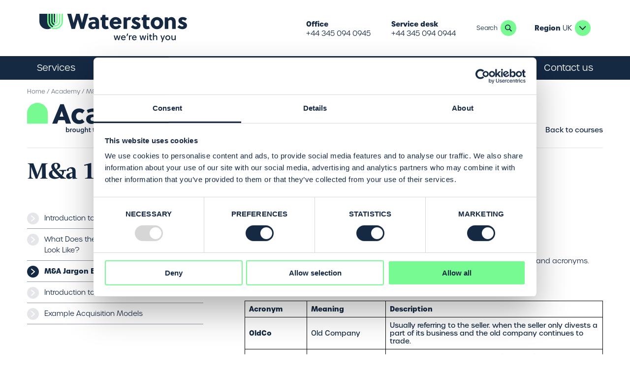

--- FILE ---
content_type: text/html; charset=UTF-8
request_url: https://www.waterstons.com/academy/ma-101/part-one/ma-jargon-explained
body_size: 155081
content:

<!DOCTYPE html>
<html lang="en" dir="ltr" prefix="content: http://purl.org/rss/1.0/modules/content/  dc: http://purl.org/dc/terms/  foaf: http://xmlns.com/foaf/0.1/  og: http://ogp.me/ns#  rdfs: http://www.w3.org/2000/01/rdf-schema#  schema: http://schema.org/  sioc: http://rdfs.org/sioc/ns#  sioct: http://rdfs.org/sioc/types#  skos: http://www.w3.org/2004/02/skos/core#  xsd: http://www.w3.org/2001/XMLSchema# ">
  <head>
    <meta charset="utf-8" />
<style>/* @see https://github.com/aFarkas/lazysizes#broken-image-symbol */.js img.lazyload:not([src]) { visibility: hidden; }/* @see https://github.com/aFarkas/lazysizes#automatically-setting-the-sizes-attribute */.js img.lazyloaded[data-sizes=auto] { display: block; width: 100%; }/* Transition effect. */.js .lazyload, .js .lazyloading { opacity: 0; }.js .lazyloaded { opacity: 1; -webkit-transition: opacity 2000ms; transition: opacity 2000ms; }</style>
<link rel="canonical" href="http://www.waterstons.com/academy/ma-101/part-one/ma-jargon-explained" />
<meta property="og:image:url" content="https://fluidideas.s3.eu-west-1.amazonaws.com/waterstons/s3fs-public/2021-08/waterstons-placeholder.png?VersionId=vwqyF1pBBNpvoehArwWz1WSrcJ2YYKxb" />
<meta name="twitter:card" content="summary_large_image" />
<meta name="twitter:title" content="M&amp;A Jargon Explained" />
<meta name="twitter:site" content="@WaterstonsLtd" />
<meta name="twitter:url" content="http://www.waterstons.com/academy/ma-101/part-one/ma-jargon-explained" />
<meta name="Generator" content="Drupal 10 (https://www.drupal.org)" />
<meta name="MobileOptimized" content="width" />
<meta name="HandheldFriendly" content="true" />
<meta name="viewport" content="width=device-width, initial-scale=1.0" />
<script>var ct_check_js_val = 'db223b4fe9ff054d6c22a2d2dddbfd67';var drupal_ac_antibot_cookie_value = 'd87044382e152ed9fa697f6d8820203b4da8f5ca219faa481e35c7fdcaff6a16';var ct_use_cookies = 1;var ct_use_alt_cookies = 0;var ct_capture_buffer = 0;</script>

    <title>M&amp;A Jargon Explained | Waterstons</title>
    <link rel="apple-touch-icon" sizes="180x180" href="/themes/custom/waterstons/assets/favicons/apple-touch-icon.png">
    <link rel="icon" type="image/png" sizes="32x32" href="/themes/custom/waterstons/assets/favicons/favicon-32x32.png">
    <link rel="icon" type="image/png" sizes="194x194" href="/themes/custom/waterstons/assets/favicons/favicon-194x194.png">
    <link rel="icon" type="image/png" sizes="192x192" href="/themes/custom/waterstons/assets/favicons/android-chrome-192x192.png">
    <link rel="icon" type="image/png" sizes="16x16" href="/themes/custom/waterstons/assets/favicons/favicon-16x16.png">
    <link rel="manifest" href="/themes/custom/waterstons/assets/favicons/site.webmanifest">
    <link rel="mask-icon" href="/themes/custom/waterstons/assets/favicons/safari-pinned-tab.svg" color="#152943">
    <link rel="shortcut icon" href="/themes/custom/waterstons/assets/favicons/favicon.ico">
    <!-- Google Tag Manager -->
    <script>(function(w,d,s,l,i){w[l]=w[l]||[];w[l].push({'gtm.start':
    new Date().getTime(),event:'gtm.js'});var f=d.getElementsByTagName(s)[0],
    j=d.createElement(s),dl=l!='dataLayer'?'&l='+l:'';j.async=true;j.src=
    'https://www.googletagmanager.com/gtm.js?id='+i+dl;f.parentNode.insertBefore(j,f);
    })(window,document,'script','dataLayer','GTM-T6VLXBX');</script>
    <!-- End Google Tag Manager -->
    <meta name="msapplication-TileColor" content="#ffffff">
    <meta name="msapplication-config" content="/themes/custom/waterstons/assets/favicons/browserconfig.xml">
    <meta name="theme-color" content="#78fa93">
    <link rel="stylesheet" media="all" href="/themes/contrib/stable/css/system/components/align.module.css?t85xyk" />
<link rel="stylesheet" media="all" href="/themes/contrib/stable/css/system/components/fieldgroup.module.css?t85xyk" />
<link rel="stylesheet" media="all" href="/themes/contrib/stable/css/system/components/container-inline.module.css?t85xyk" />
<link rel="stylesheet" media="all" href="/themes/contrib/stable/css/system/components/clearfix.module.css?t85xyk" />
<link rel="stylesheet" media="all" href="/themes/contrib/stable/css/system/components/details.module.css?t85xyk" />
<link rel="stylesheet" media="all" href="/themes/contrib/stable/css/system/components/hidden.module.css?t85xyk" />
<link rel="stylesheet" media="all" href="/themes/contrib/stable/css/system/components/item-list.module.css?t85xyk" />
<link rel="stylesheet" media="all" href="/themes/contrib/stable/css/system/components/js.module.css?t85xyk" />
<link rel="stylesheet" media="all" href="/themes/contrib/stable/css/system/components/nowrap.module.css?t85xyk" />
<link rel="stylesheet" media="all" href="/themes/contrib/stable/css/system/components/position-container.module.css?t85xyk" />
<link rel="stylesheet" media="all" href="/themes/contrib/stable/css/system/components/reset-appearance.module.css?t85xyk" />
<link rel="stylesheet" media="all" href="/themes/contrib/stable/css/system/components/resize.module.css?t85xyk" />
<link rel="stylesheet" media="all" href="/themes/contrib/stable/css/system/components/system-status-counter.css?t85xyk" />
<link rel="stylesheet" media="all" href="/themes/contrib/stable/css/system/components/system-status-report-counters.css?t85xyk" />
<link rel="stylesheet" media="all" href="/themes/contrib/stable/css/system/components/system-status-report-general-info.css?t85xyk" />
<link rel="stylesheet" media="all" href="/themes/contrib/stable/css/system/components/tablesort.module.css?t85xyk" />
<link rel="stylesheet" media="all" href="/modules/contrib/ckeditor_accordion/css/accordion.frontend.css?t85xyk" />
<link rel="stylesheet" media="all" href="/modules/contrib/ckeditor_indentblock/css/plugins/indentblock/ckeditor.indentblock.css?t85xyk" />
<link rel="stylesheet" media="all" href="https://use.typekit.net/gfp7ftd.css" />
<link rel="stylesheet" media="all" href="/themes/custom/mamtor/css/styles.css?t85xyk" />
<link rel="stylesheet" media="all" href="/themes/custom/waterstons/css/styles.css?t85xyk" />

    

  </head>
  <body class="node-6089 node-type-course_section section-node section-node-6089">
    <!-- Google Tag Manager (noscript) -->
    <noscript><iframe src="https://www.googletagmanager.com/ns.html?id=GTM-T6VLXBX"
    height="0" width="0" style="display:none;visibility:hidden"></iframe></noscript>
    <!-- End Google Tag Manager (noscript) -->
    
        <a href="#main-content" class="visually-hidden focusable">
      Skip to main content
    </a>
    
      <div class="dialog-off-canvas-main-canvas" data-off-canvas-main-canvas>
    
        

    
<div class="search-wrapper" style="display: none;">
	<div class="container">
		<h2 class="heading-46">Search</h2>
		<form class="views-exposed-form" data-drupal-selector="views-exposed-form-search-results-page-1" action="/search" method="get" id="views-exposed-form-search-results-page-1" accept-charset="UTF-8">
  <div class="container">
    <div class="js-form-item form-item js-form-type-textfield form-item-search-result js-form-item-search-result">
      <label for="edit-search-result--2">Enter your keywords</label>
        <input placeholder="Type your search here" data-drupal-selector="edit-search-result" type="text" id="edit-search-result--2" name="search_result" value="" size="30" maxlength="128" class="form-text" />

        </div>
  <div data-drupal-selector="edit-actions" class="form-actions js-form-wrapper form-wrapper" id="edit-actions--2"><input data-drupal-selector="edit-submit-search-results-2" type="submit" id="edit-submit-search-results--2" value="Search" class="button js-form-submit form-submit" />
</div>


  </div>
</form>

		<div class="search-wrapper__close">
			<p>Close</p>
			<div class="search-wrapper__close-icon">
				<svg xmlns="http://www.w3.org/2000/svg" viewBox="0 0 13 13">
					<path fill="#152943" fill-rule="nonzero" d="M.261.276a.858.858 0 011.262 0L6.19 5.204 10.858.276a.858.858 0 011.262 0 .981.981 0 010 1.333L7.486 6.5l4.634 4.89c.319.338.346.868.08 1.237l-.08.097a.858.858 0 01-1.262 0L6.19 7.796l-4.667 4.928a.858.858 0 01-1.262 0 .981.981 0 010-1.333L4.893 6.5.261 1.61A.983.983 0 01.181.372z"/>
				</svg>
			</div>
		</div>
	</div>
</div>

<header id="header" class="header" role="banner" aria-label="Site header">
	<div class="header__main-wrapper container">
		<div class="header__logo">
			<a href="/" aria-label="Go back to the homepage" title="Go back to the homepage">
								<img src="/themes/custom/waterstons/logo.svg" alt="Waterstons logo">
							</a>
		</div>
		<div class="header__mobile">
			<button class="hamburgerNav__trigger" aria-label="Toggle Navigation" role="button" type="button">
				<span class="hamburgerNav__label">Menu</span>
				<div class="icon">
					<span class="hamburgerNav__lines"></span>
				</div>
			</button>
		</div>
		<div class="header__contacts">
			<div class="header__contact">
				<p><strong>Office</strong></p>
				<a href="tel:+443450940945">+44 345 094 0945</a>
			</div>
			<div class="header__contact">
				<p><strong>Service desk</strong></p>
				<a href="tel:+443450940944">+44 345 094 0944</a>
			</div>
			<div class="header__search--trigger">
				<p>Search</p>
				<div class="icon icon--search" href="#">Search</div>
			</div>
			<div class="header__region--trigger">
				<p><strong>Region</strong> UK</p>
				<div class="icon icon--carat-down" href="#">UK</div>
				<ul class="menu menu__dropdown">
					<li><a class="active" href="https://waterstons.com/">UK</a></li>
					<li><a href="https://waterstons.com.au/">Australia</a></li>
				</ul>
			</div>
		</div>
	</div>
	<div class="header__primaryNav">
		<div class="container">
			<div class="header__contacts">
				<div class="header__search--trigger">
					<p>Search</p>
					<div class="icon icon--search" href="#">Search</div>
					<form class="views-exposed-form" data-drupal-selector="views-exposed-form-search-results-page-1" action="/search" method="get" id="views-exposed-form-search-results-page-1" accept-charset="UTF-8">
  <div class="container">
    <div class="js-form-item form-item js-form-type-textfield form-item-search-result js-form-item-search-result">
      <label for="edit-search-result--2">Enter your keywords</label>
        <input placeholder="Type your search here" data-drupal-selector="edit-search-result" type="text" id="edit-search-result--2" name="search_result" value="" size="30" maxlength="128" class="form-text" />

        </div>
  <div data-drupal-selector="edit-actions" class="form-actions js-form-wrapper form-wrapper" id="edit-actions--2"><input data-drupal-selector="edit-submit-search-results-2" type="submit" id="edit-submit-search-results--2" value="Search" class="button js-form-submit form-submit" />
</div>


  </div>
</form>

				</div>
			</div>
			<nav role="navigation" aria-labelledby="block-mainnavigation-2-menu" id="block-mainnavigation-2">
            
  <h2 class="visually-hidden" id="block-mainnavigation-2-menu">Main navigation</h2>
  

        
							<ul class="menu menu__main-menu menu--inline level-1">
										<li  class="menu__item menu__item--expanded">
				<span title="Services" class="menu__item menu__item--expanded">Services</span>
																				<div class="subNav--wrapper-level-2">
					<div class="menu-wrapper">
						<ul class="menu menu__main-menu subNav--level-2  services">
										<li  class="menu__item menu__item--expanded">
				<a href="/services" title="Services" class="menu__item menu__item--expanded" data-drupal-link-system-path="node/13">Services</a>
																			<ul class="menu menu__main-menu subNav--level-3  business-consulting       ">
										<li  class="menu__item">
				<a href="/services/business-consulting-services" title="Business Consulting" class="menu__item" data-drupal-link-system-path="node/33">Business Consulting</a>
							</li>
														<li  class="menu__item">
				<a href="/services/technology-consultant-services" title="Technology Consulting" class="menu__item" data-drupal-link-system-path="node/35">Technology Consulting</a>
							</li>
														<li  class="menu__item menu__item--collapsed">
				<a href="/services/managed-it-services" title="Managed IT Services" class="menu__item menu__item--collapsed" data-drupal-link-system-path="node/41">Managed IT Services</a>
							</li>
														<li  class="menu__item">
				<a href="/services/software-development" title="Software Development" class="menu__item" data-drupal-link-system-path="node/45">Software Development</a>
							</li>
														<li  class="menu__item menu__item--collapsed">
				<a href="/services/project-management-services" title="Project Management" class="menu__item menu__item--collapsed" data-drupal-link-system-path="node/49">Project Management</a>
							</li>
														<li  class="menu__item menu__item--collapsed">
				<a href="/services/mergers-and-acquisitions-services" title="Mergers &amp; Acquisitions" class="menu__item menu__item--collapsed" data-drupal-link-system-path="node/50">Mergers &amp; Acquisitions</a>
							</li>
														<li  class="menu__item">
				<a href="/services/data-ai-services" title="Data &amp; AI" class="menu__item" data-drupal-link-system-path="node/51">Data &amp; AI</a>
							</li>
														<li  class="menu__item">
				<a href="/services/cyber" title="Cyber Security Services" class="menu__item" data-drupal-link-system-path="node/7">Cyber Security Services</a>
							</li>
										</ul>
			
							</li>
															<div  data-region="hidden" block="block-mainnavigation-2" class="menu__item-wrapper">
						<div class='theme--cyan menu__item-inner'>
							<div class='menu__item-illustration'>
								<svg xmlns="http://www.w3.org/2000/svg" viewBox="0 0 472 472">
  <defs/>
  <g fill="none" fill-rule="evenodd">
    <path fill="#FFF" fill-rule="nonzero" d="M18.83 234.02c17.94 17 31.86 21.11 44.17 24.7 10.73 3.14 19.21 5.62 31.85 17.63 12.64 12.01 15.59 20.37 19.31 31 4.26 12.11 9.09 25.84 27 42.87 17.91 17.03 31.86 21.11 44.15 24.71a95.299943 95.299943 0 0110.29 3.33c.83-9.36 1.67-19.9 2.53-31.11l-4.38-1.3c-10.74-3.14-19.22-5.62-31.87-17.63-12.65-12.01-15.58-20.37-19.3-31-4.26-12.11-9.09-25.84-27-42.88-17.91-17.04-31.86-21.1-44.14-24.7-10.76-3.1-19.24-5.62-31.88-17.62-.64-.61-1.25-1.21-1.84-1.8H0v.18a97.000002 97.000002 0 0018.83 23.62zM234.26 417.38a132.57983 132.57983 0 007.36-11.4 209.000105 209.000105 0 01-19.48-8.35c5.319294 5.707198 9.44049 12.422844 12.12 19.75zM183.78 234.38c3.43-7.45 8.87-12.4 14.94-13.53 3.878011-.578894 7.825078.43854 10.94 2.82.22-1.54.44-3.11.66-4.7-1-2.81-2.16-5.71-3.55-8.72h-35.45c6.87 8.3 9.32 15.19 12.21 23.42.08.24.17.47.25.71z"/>
    <path fill="#FFF" fill-rule="nonzero" d="M129.53 239.55c12.64 12 15.58 20.37 19.31 31 4.26 12.11 9.08 25.84 27 42.88a99.219986 99.219986 0 0023.55 17.06c.85-11.21 1.73-22.78 2.67-34.25-1.75-1.42-3.57-3-5.49-4.82-12.64-12-15.59-20.37-19.31-31-4.26-12.11-9.09-25.84-27-42.87-2.92-2.77-5.71-5.16-8.43-7.3H70c10.44 6.62 19.43 9.26 27.67 11.68 10.73 3.14 19.21 5.62 31.86 17.62zM168.52 444.23c-17.94-17-31.87-21.11-44.15-24.71-10.74-3.14-19.22-5.62-31.87-17.63-12.65-12.01-15.58-20.37-19.31-31-4.26-12.11-9.08-25.84-27-42.88C28.27 310.97 14.31 306.95 2 303.35l-2-.59v31.63c8 2.63 15.41 6.14 25.44 15.63 12.64 12 15.56 20.37 19.31 31 4.26 12.11 9.09 25.84 27 42.87 17.91 17.03 31.86 21.11 44.14 24.71 10.74 3.14 19.22 5.62 31.87 17.63 1.15 1.1 2.2 2.16 3.2 3.2a127.89001 127.89001 0 0031.3-9.55 107.050026 107.050026 0 00-13.74-15.65z"/>
    <path fill="#FFF" fill-rule="nonzero" d="M203.21 407.39c-17.94-17-31.86-21.11-44.15-24.7-10.73-3.15-19.21-5.67-31.86-17.67-12.65-12-15.59-20.37-19.31-31-4.26-12.11-9.09-25.84-27-42.87-17.91-17.03-31.89-21.04-44.17-24.63-10.72-3.14-19.21-5.63-31.85-17.63-1.82-1.73-3.42-3.37-4.87-5v39.62c10.7 6.91 19.87 9.6 28.28 12.06 10.73 3.14 19.21 5.62 31.86 17.63 12.65 12.01 15.58 20.36 19.3 31 4.26 12.11 9.09 25.84 27 42.88 17.91 17.04 31.86 21.11 44.15 24.7 10.74 3.15 19.21 5.63 31.86 17.64 8.84 8.39 12.93 15 15.87 21.82a129.889999 129.889999 0 0024-19.61c-3.96-7.35-9.74-15.34-19.11-24.24zM57.81 438.72c-12.65-12-15.59-20.37-19.31-30.95-4.26-12.12-9.09-25.85-27-42.88a115.539923 115.539923 0 00-10.64-9c7 62.31 58 111.42 120.93 115.13-12.36-8.87-22.7-11.92-32.09-14.66-10.77-3.15-19.24-5.63-31.89-17.64z"/>
    <g fill-rule="nonzero">
      <path fill="#152943" d="M307.11 231.76c-12.06 0-36-1.63-56.68-4.68-11.63-1.69-20.88-3.66-27.52-5.76-8.71-2.77-12.77-5.79-12.77-9.45 0-2.24 2.3-4.13 7.21-6a105.569993 105.569993 0 0118.65-4.4c13-2.17 36.22-4.71 73-4.71 22.47 0 45.61 1.59 63.47 4.4a133.470019 133.470019 0 0121.53 4.92c6.27 2.16 9.52 4.47 10.2 7.21.23162.972696-.021748 1.997345-.68 2.75-.54.68-2.2 2.78-12.33 5.66a225.57027 225.57027 0 01-23.45 4.94 406.360012 406.360012 0 01-60.63 5.12zm-93.55-19.86c0 .75 1 3.19 10.4 6.17 6.47 2.07 15.55 4 27 5.63 20.5 3 44.26 4.64 56.18 4.64a394.879965 394.879965 0 0061.41-5.32c24.39-4.06 31.51-7.86 32.36-9.11-.92-2.44-9-6.27-29-9.42-17.69-2.78-40.66-4.37-63-4.37-35.48 0-58.18 2.4-71 4.44-21.57 3.46-24.15 7-24.35 7.34z"/>
      <path fill="#FFF" d="M317.72 209.8a51.000007 51.000007 0 0011.08-3.72c11.15-5.26 17.52-15.22 21.25-26.84 5.38-16.77-2.07-36.33-17.86-46.39-15.79-10.06-38.83-9.76-54.22.85-14 9.66-19.55 26.12-16.46 42.42s17.11 30.8 32.76 34.77c7.22 1.83 16.2.47 23.45-1.09z"/>
      <path fill="#152943" d="M300.81 208.21c-.78111-.005926-1.461353-.534549-1.66-1.29-.37-1.49-9-37-9.42-43.17-.27-4.3-.27-9.21 3.29-12.5 3.039218-2.588249 7.205543-3.410151 11-2.17 1.909104.620136 3.641116 1.690211 5.05 3.12a14.579984 14.579984 0 016.1 0c2.756744.59747 5.138532 2.319463 6.57 4.75 2.51 4.23 1.05 11-.13 16.43-.27 1.22-.51 2.37-.68 3.36a243.560193 243.560193 0 01-7.35 30.15c-.144742.615277-.620727 1.098357-1.233796 1.252185-.613069.153828-1.260734-.04731-1.678807-.521369-.418073-.474058-.536663-1.141788-.307397-1.730816a235.380175 235.380175 0 007.25-29.72c.17-1 .44-2.23.71-3.49 1-4.6 2.34-10.91.51-14-.956208-1.6489-2.572181-2.809926-4.44-3.19a10.069992 10.069992 0 00-3-.24c.17.34.34.71.51 1.09 1.416946 3.072659 1.032888 6.675127-1 9.38-2.68 3.29-7.59 3.49-10.17 1.49-2.211223-1.854316-2.943054-4.940204-1.8-7.59 1.050267-2.26453 2.78059-4.145164 4.95-5.38a12.36005 12.36005 0 011.46-.82 8.640007 8.640007 0 00-2.34-1.15c-2.628129-.868182-5.517693-.332518-7.66 1.42-2.47 2.31-2.44 6.1-2.2 9.83.3 4.71 6.23 29.89 9.35 42.56.102179.428329.029984.879706-.200697 1.254797-.23068.37509-.600943.643156-1.029303.745203a1.329992 1.329992 0 01-.45.13zm7.08-52.19a9.99997 9.99997 0 00-2.17 1.09c-1.569164.859106-2.83376 2.183089-3.62 3.79-.564495 1.252369-.266689 2.725301.74 3.66 1.39 1.09 4.21.61 5.46-1 1.42-1.76 1.19-4.23.47-6-.27-.54-.56-1.04-.88-1.54zM140.5 191.64c-.789782-.009471-1.47287-.55265-1.66-1.32-.180568-.905624.39051-1.791014 1.29-2l79.16-18.17c.905623-.180567 1.791013.390509 2 1.29.186172.906682-.387234 1.795684-1.29 2l-79.15 18.17c-.115606.019899-.232695.03-.35.03zM213.52 149.9a558.999883 558.999883 0 01-73.25-4.68c-.927839-.121503-1.581503-.972162-1.46-1.9.121502-.927838.972161-1.581503 1.9-1.46a552.589969 552.589969 0 0077.46 4.61c.932705.010894 1.684608.767247 1.690237 1.7.005099.442921-.16575.869817-.475192 1.186761-.309441.316943-.732124.497966-1.175045.503239-1.57.04-3.13.04-4.69.04zM232.91 129.8a1.489993 1.489993 0 01-.55-.1l-31.88-10.68c-.573412-.178633-1.007966-.649608-1.139971-1.235513-.132005-.585905.058594-1.197727.5-1.605.441406-.407272 1.06656-.54812 1.63997-.369487h.1L233.47 126.51c.879139.302985 1.348348 1.259276 1.05 2.14-.224636.696218-.878561 1.163307-1.61 1.15zM378.75 138.17c-.79232-.002286-1.479298-.548558-1.66-1.32-.105265-.427106-.035625-.878563.19345-1.254096.229074-.375532.598618-.644047 1.02655-.745904h.06c25.72-5.59 51.14-12 75.57-19 .580556-.169701 1.207547-.016788 1.644791.401138.437244.417926.618313 1.037373.475 1.625-.143313.587627-.589235 1.054161-1.169791 1.223862-24.47 7.08-50 13.49-75.77 19.11l-.37-.04zM469.29 193.23a1.209997 1.209997 0 01-.38 0L391 175.11c-.587702-.139334-1.056428-.581618-1.229612-1.16025-.173185-.578631-.024518-1.205702.39-1.645.414517-.439298 1.03191-.624084 1.619612-.48475l77.93 18.09c.432505.097777.808368.363547 1.044728.738721.236359.375174.313808.828946.215272 1.261279-.179008.780895-.878924 1.330829-1.68 1.32zM422.69 152.02c-.933362 0-1.690059-.756639-1.690059-1.69-.002601-.445566.171852-.873939.485039-1.190877.313188-.316938.739453-.496479 1.18502-.499123l30.13-.28c.934976.0055 1.690237.765007 1.690237 1.7.005099.442921-.16575.869817-.475191 1.186761-.309442.316943-.732125.497966-1.175046.503239l-30.15.27zM307 321.66c-4.474555.010828-8.850815-1.312146-12.57-3.8-5.32-3.56-9.38-9.42-11.52-16.5-.203221-.863863.296347-1.737759 1.143862-2.000963.847515-.263203 1.754243.173955 2.076138 1.000963 1.9 6.33 5.52 11.55 10.16 14.67 5.625675 3.676121 12.727244 4.262903 18.88 1.56 6.81439-2.623098 11.883305-8.456284 13.53-15.57.196061-.908508 1.091491-1.486061 2-1.29.908508.196061 1.486061 1.091492 1.29 2-2.773129 11.603108-13.071159 19.841533-25 20l.01-.07zM348.18 266.73c-1.857323.003964-3.636162-.748645-4.926655-2.084418-1.290493-1.335774-1.981334-3.1395-1.913345-4.995582.47-3.36 3-5.36 6.54-5.15 2.668339.093242 5.08962 1.587062 6.37 3.93.819657 1.941816.479575 4.179397-.88 5.79-1.229685 1.617735-3.158363 2.550487-5.19 2.51zM278.31 458.08a6.299981 6.299981 0 01-2.23-.38c-2.91815-.881462-4.833875-3.66986-4.61-6.71.47-3.35 3-5.35 6.54-5.15 2.666536.099188 5.085115 1.591341 6.37 3.93.819034 1.945197.479158 4.185288-.88 5.8-1.229685 1.617735-3.158363 2.550487-5.19 2.51zM264.89 266.73c-1.857323.003964-3.636162-.748645-4.926655-2.084418-1.290493-1.335774-1.981334-3.1395-1.913345-4.995582.47-3.36 3-5.36 6.54-5.15 2.668339.093242 5.08962 1.587062 6.37 3.93.819657 1.941816.479575 4.179397-.88 5.79-1.229685 1.617735-3.158363 2.550487-5.19 2.51zM406.84 273.17c-4.602952-.082876-8.968613-2.057731-12.07-5.46-.635128-.693117-.588118-1.769873.105-2.405.693117-.635127 1.769872-.588117 2.405.105 2.65973 2.947597 6.504915 4.541494 10.47 4.34 5.46-.45 10.78-4.65 13.49-10.71 2.51-5.56 3-12.57 1.49-19.76-2.17-10.09-7.15-13.35-9.22-14.26-2.672039-1.056342-5.69005-.754541-8.1.81-1.932137 1.124348-3.157431 3.156451-3.25 5.39-.016363.921625-.76823 1.660145-1.69 1.66-.916793 0-1.66-.743207-1.66-1.66v-.07c.085258-3.378983 1.90229-6.476626 4.81-8.2 3.384518-2.159285 7.609352-2.532504 11.32-1 5.32 2.41 9.35 8.48 11.12 16.68 1.69 7.89 1.08 15.65-1.7 21.85-3.22 7.18-9.62 12.17-16.3 12.71l-1.22-.02z"/>
      <path fill="#152943" d="M211.32 227.9c.14-1 .31-2.1.44-3.15.34-2.24.65-4.58 1-6.85.07-.44.1-.85.17-1.29 2.1 1.66 5.39 3.22 10 4.68 6.64 2.13 15.89 4.07 27.52 5.76 20.63 3.05 44.62 4.68 56.68 4.68a404.149977 404.149977 0 0060.66-5.15 213.340053 213.340053 0 0023.45-4.95 43.750005 43.750005 0 0010.13-3.86c.3 2.84.54 5.76.74 8.67l.27-.37a9.629974 9.629974 0 012.92-2.27c-.27-3.39-.58-6.71-1-10a3.680193 3.680193 0 00-.07-.58c-.234138-.84047-1.072668-1.361836-1.93-1.2-.877785.162169-1.483157.972235-1.39 1.86-.78 1.22-7.83 5-32.36 9.14a394.080005 394.080005 0 01-61.44 5.36c-12 0-35.71-1.63-56.18-4.64-27.58-4.07-37.37-8.92-37.37-11.86-.009665-.879445-.692228-1.604472-1.56949-1.667134-.877264-.062661-1.655947.557991-1.79051 1.427134-.27 1.93-.54 3.9-.81 5.83-.34 2.37-.64 4.57-.95 6.77a3.179991 3.179991 0 01-.1.58 11.11 11.11 0 012.98 3.08zM423.68 380.31c-9.647776-26.315949-15.081301-53.989805-16.1-82-.34-8.71-.47-17.55-.61-26.84a10.799985 10.799985 0 01-3.39-.51c.14 9.15.27 18.61.61 27.49 1.039228 27.917853 6.389101 55.507142 15.86 81.79-43 25.76-76.2 36.26-114.29 36.26-17.93 0-37.65-3.46-57.1-10a193.08 193.08 0 01-51-25.75c1.25-13.72 2.5-30.26 3.83-47.71 1.52-20.19 3.15-41.85 5-62a17.089958 17.089958 0 01-3.46.68c-1.83 19.89-3.42 41.17-4.94 61.06-1.36 17.86-2.65 34.73-3.9 48.59-.06172.594665.19724 1.177326.68 1.53 16.11031 11.541014 33.874903 20.576715 52.69 26.8 19.75 6.64 39.88 10.16 58.14 10.16 39.11 0 73.06-10.84 117.21-37.44a1.270005 1.270005 0 00.34-.27c.531761-.452407.706184-1.198779.43-1.84z"/>
      <path fill="#152943" d="M201.5 273.51a18.81998 18.81998 0 01-4.95-.68c-7.05-2-13-8.34-15.15-16.1-1.86-6.74-1.08-14.57 2.2-22 3.43-7.66 9-12.74 15.12-13.89 4.520637-.658411 9.090757.819397 12.37 4 2.422093 2.174804 3.590373 5.420442 3.11 8.64-.082171.601993-.47926 1.114419-1.041686 1.344253-.562427.229834-1.204745.142158-1.685-.23-.480255-.372159-.725485-.97226-.643314-1.574253v-.11c.249221-2.128441-.561752-4.243698-2.17-5.66-2.476416-2.411783-5.924123-3.551186-9.35-3.09-7.22 1.36-11.25 8.81-12.64 11.93-3 6.71-3.73 13.69-2 19.69 1.86 6.64 6.87 12 12.84 13.72 4.207315 1.129658 8.695655.44026 12.37-1.9.787005-.502579 1.83242-.272006 2.335.515.502579.787006.272005 1.832421-.515 2.335-3.030837 1.988589-6.575033 3.051848-10.2 3.06zM130.44 427.78c-.575373-.002721-1.113087-.286514-1.44-.76-.477108-.807659-.219082-1.848662.58-2.34 28.26-17 44.42-28.16 53-34.46 9.35-6.88 12-9.72 12.06-9.76.64144-.685414 1.71398-.729918 2.41-.1.68063.627512.72535 1.687383.1 2.37-.41.48-11 11.73-65.84 44.87a1.649994 1.649994 0 01-.87.18zM469.29 427.78a1.609995 1.609995 0 01-.88-.23c-8.07-4.95-18.81-13.32-28.1-21.89-6.2-5.73-17-16.47-19.78-24.06-.317564-.878133.136867-1.847436 1.015-2.165.878132-.317564 1.847436.136867 2.165 1.015 4.17 11.25 31.11 34.83 46.46 44.25.379316.222847.653932.587946.762839 1.014186.108907.426241.043086.878323-.182839 1.255814a.430086.430086 0 010 .07c-.338783.467763-.88245.74332-1.46.74zM308.77 471.02007c-.912537.005766-1.66286-.717919-1.69-1.63007 0-.34-1.12-33.1-.27-50.72-.017849-.634095.318829-1.225382.873247-1.53363.554417-.308247 1.234338-.282174 1.763521.067628.529183.349801.819589.965136.753232 1.596002-.85 17.49.27 50.12.27 50.46.033802.935346-.694813 1.722071-1.63 1.76007h-.07zM307.15 109.5c-11.59 0-34.56-1.59-54.29-4.5-11.08-1.66-19.92-3.53-26.26-5.56-8.33-2.68-12.23-5.59-12.23-9.18s7.83-21.11 22.3-37.14c13.48-14.91 36.53-32.7 69.66-32.7 24.06 0 47.55 17.55 63 32.29 16.6 15.83 29.48 33.89 30.73 38.9.233493.960195-.020841 1.973791-.68 2.71-1.56 2-8 5.93-34.15 10.24a376.680015 376.680015 0 01-58.08 4.94zm-89.39-19.24c0 .64.71 3 9.86 6 6.17 2 14.81 3.83 25.72 5.42 19.55 2.92 42.32 4.48 53.77 4.48a380.560088 380.560088 0 0058.76-5.14c23.14-3.9 30-7.52 30.84-8.74-1.19-3.76-12.54-20.67-29.71-37.07-15-14.3-37.72-31.38-60.66-31.38-31.85 0-54 17.11-67 31.45-14.43 15.87-21.51 32.74-21.58 34.98z"/>
      <path fill="#152943" d="M402.87 104.02c-1.52-12.88-4.64-25.49-11.28-37.55-14.71-26.7-41.71-42.9-71.5-48.59-44.42-8.5-85.25 12-101.65 53.91-3.36 8.57-5.08 18.3-6.44 27.82 32.19-6.13 61.3-21.58 83.19-45.95 4.88 21.86 21.85 40.19 42 50 20.15 9.81 45.55 10.11 65.68.36z"/>
      <path fill="#152943" d="M298 22.420208c-.670457-.001007-1.279344-.39132-1.56-1.000208a71.690042 71.690042 0 00-8.34-14.55c-.424524-.749224-.221771-1.697544.472005-2.207673.693776-.51013 1.659416-.420922 2.247995.207673a77.150014 77.150014 0 018.74 15.15c.359166.861799-.030282 1.85312-.88 2.24-.210241.107953-.443682.16288-.68.160208z"/>
      <path fill="#152943" d="M299.22 21.68c-.725754 0-1.368363-.468917-1.59-1.16l-.38-1.11c-.190864-.593654-.045467-1.244114.38-1.7l.44-15.31c.005272-.437617.184188-.855213.49738-1.160904.313193-.305691.735003-.474433 1.17262-.469336h.06c.440301.010722.85839.195749 1.162226.51459.303836.31884.468511.745355.457774 1.18565l-.54 17.55c-.041357.819658-.649826 1.498976-1.46 1.63l-.2.03z"/>
      <path fill="#152943" d="M300.81 22.15a1.459997 1.459997 0 01-.68-.14c-.848377-.382801-1.238341-1.371006-.88-2.23l8.27-18.76c.375553-.861564 1.378435-1.255554 2.24-.88.861564.375554 1.255553 1.378436.88 2.24l-8.27 18.73c-.280495.614627-.88477 1.017477-1.56 1.04zM328.39 206.21c-12-.57-32.53.44-44.62-.13-1.43-.07 4.3 14.6 8.27 23.48 6 .34 11.21.51 15.11.51 4.47 0 9.11-.11 13.79-.34 3.69-9.71 8.94-23.65 7.45-23.52z"/>
    </g>
    <path d="M184.66 255.82c1.86 6.64 6.87 12 12.84 13.72a15.000005 15.000005 0 006.53.33c-8.198316-8.871905-14.503196-19.321061-18.53-30.71-1.958625 5.340545-2.251515 11.149532-.84 16.66z"/>
    <path fill="#00FFF5" fill-rule="nonzero" d="M422.02 380.98h.01z"/>
    <path fill="#152943" fill-rule="nonzero" d="M204.32 270.2v-.4l-.33.07z"/>
  </g>
</svg>
							</div>
						</div>
					</div>
											</ul>
						</div>
			</div>
			
							</li>
														<li  class="menu__item menu__item--expanded">
				<span title="Sectors" class="menu__item menu__item--expanded">Sectors</span>
																				<div class="subNav--wrapper-level-2">
					<div class="menu-wrapper">
						<ul class="menu menu__main-menu subNav--level-2  sectors">
										<li  class="menu__item menu__item--expanded">
				<a href="/sectors" title="Sectors" class="menu__item menu__item--expanded" data-drupal-link-system-path="node/23">Sectors</a>
																			<ul class="menu menu__main-menu subNav--level-3  architects,-engineering-&amp;-construction      ">
										<li  class="menu__item">
				<a href="/sectors/aec-digital-it-services" title="Architects, Engineering &amp; Construction" class="menu__item" data-drupal-link-system-path="node/26">Architects, Engineering &amp; Construction</a>
							</li>
														<li  class="menu__item">
				<a href="/sectors/it-consulting-services-education" title="Education" class="menu__item" data-drupal-link-system-path="node/27">Education</a>
							</li>
														<li  class="menu__item">
				<a href="/sectors/it-services-energy-sector" title="Energy" class="menu__item" data-drupal-link-system-path="node/25">Energy</a>
							</li>
														<li  class="menu__item">
				<a href="/sectors/it-services-housing-social-care" title="Housing &amp; Social Care" class="menu__item" data-drupal-link-system-path="node/29">Housing &amp; Social Care</a>
							</li>
														<li  class="menu__item">
				<a href="/sectors/it-services-manufacturing" title="Manufacturing" class="menu__item" data-drupal-link-system-path="node/24">Manufacturing</a>
							</li>
														<li  class="menu__item">
				<a href="/sectors/private-equity" class="menu__item" data-drupal-link-system-path="node/8657">Private Equity</a>
							</li>
														<li  class="menu__item">
				<a href="/sectors/it-support-transportation-logistics" title="Transportation &amp; Logistics" class="menu__item" data-drupal-link-system-path="node/28">Transportation &amp; Logistics</a>
							</li>
										</ul>
			
							</li>
															<div  data-region="hidden" block="block-mainnavigation-2" class="menu__item-wrapper">
						<div class='theme--orange menu__item-inner'>
							<div class='menu__item-illustration'>
								<svg xmlns="http://www.w3.org/2000/svg" viewBox="0 0 473 367">
  <defs/>
  <g fill="none" fill-rule="evenodd">
    <path fill="#FFF" fill-rule="nonzero" d="M244.4 56.9c-5.2-7-13.5-11.6-22.9-11.6-15.7 0-28.5 12.8-28.5 28.5s12.8 28.5 28.5 28.5c4.3 0 8.5-1 12.2-2.7.5-2.8 1.9-5.2 3.9-6.5 1.7-1.1 3.8-1.4 5.6-.8.2-.2.4-.4.5-.6-6.8-10.6-6.7-24.7.7-34.8zm-22.9 33.2c-9 0-16.3-7.3-16.3-16.3s7.3-16.3 16.3-16.3 16.3 7.3 16.3 16.3-7.3 16.3-16.3 16.3z"/>
    <circle cx="92.80192" cy="135.6889" r="16.299399" transform="rotate(-13.286 92.80192 135.6889)"/>
    <circle cx="157.2" cy="73.8" r="16.3"/>
    <path d="M109.1 197.6c0-9-7.3-16.3-16.3-16.3s-16.3 7.3-16.3 16.3 7.3 16.3 16.3 16.3c9.1 0 16.4-7.3 16.3-16.3z"/>
    <circle cx="157.20436" cy="135.69893" r="16.300248" transform="rotate(-9.218 157.20436 135.69893)"/>
    <circle cx="221.50519" cy="135.69777" r="16.300248" transform="rotate(-9.218 221.50519 135.69777)"/>
    <circle cx="157.2" cy="197.6" r="16.3"/>
    <circle cx="221.5" cy="73.8" r="16.3"/>
    <circle cx="28.50279" cy="135.70117" r="16.300248" transform="rotate(-9.218 28.50279 135.70117)"/>
    <circle cx="28.5" cy="73.8" r="16.3"/>
    <circle cx="92.8" cy="73.8" r="16.3"/>
    <path fill="#FFF" fill-rule="nonzero" d="M2.6 0C1 3.6 0 7.7 0 11.9c0 15.7 12.8 28.5 28.5 28.5S57 27.6 57 11.9c0-4.3-1-8.3-2.6-11.9H39.7c3.2 3 5.2 7.2 5.2 11.9 0 9-7.3 16.3-16.3 16.3s-16.3-7.3-16.3-16.3c0-4.7 2-8.9 5.2-11.9H2.6zM66.9 0c-1.7 3.6-2.6 7.7-2.6 11.9 0 15.7 12.8 28.5 28.5 28.5s28.5-12.8 28.5-28.5c0-4.3-1-8.3-2.6-11.9H104c3.2 3 5.2 7.2 5.2 11.9 0 9-7.3 16.3-16.3 16.3s-16.3-7.3-16.3-16.3c0-4.7 2-8.9 5.2-11.9H66.9zM131.5 0c-1.7 3.6-2.6 7.7-2.6 11.9-.3 15.7 12.5 28.5 28.3 28.5 15.7 0 28.5-12.8 28.5-28.5 0-4.3-1-8.3-2.6-11.9h-14.7c3.2 3 5.2 7.2 5.2 11.9 0 9-7.3 16.3-16.3 16.3S141 20.9 141 11.9c0-4.7 2-8.9 5.2-11.9h-14.7zM195.8 0c-1.7 3.6-2.6 7.7-2.6 11.9-.3 15.7 12.5 28.5 28.3 28.5 15.7 0 28.5-12.8 28.5-28.5 0-4.3-1-8.3-2.6-11.9h-14.7c3.2 3 5.2 7.2 5.2 11.9 0 9-7.3 16.3-16.3 16.3s-16.3-7.3-16.3-16.3c0-4.7 2-8.9 5.2-11.9h-14.7zM57 73.8c.1-15.7-12.7-28.5-28.5-28.5C12.8 45.3 0 58.1 0 73.8s12.8 28.5 28.5 28.5S57 89.5 57 73.8zm-44.8 0c0-9 7.3-16.3 16.3-16.3s16.3 7.3 16.3 16.3-7.3 16.3-16.3 16.3-16.3-7.3-16.3-16.3zM121.3 73.8c.1-15.7-12.7-28.5-28.5-28.5-15.7 0-28.5 12.8-28.5 28.5s12.8 28.5 28.5 28.5 28.5-12.8 28.5-28.5zm-44.8 0c0-9 7.3-16.3 16.3-16.3s16.3 7.3 16.3 16.3-7.2 16.3-16.3 16.3c-9 0-16.3-7.3-16.3-16.3zM185.7 73.8c0-15.7-12.8-28.5-28.5-28.5s-28.5 12.8-28.5 28.5 12.8 28.5 28.5 28.5 28.5-12.8 28.5-28.5zm-44.8 0c0-9 7.3-16.3 16.3-16.3s16.3 7.3 16.3 16.3-7.3 16.3-16.3 16.3-16.3-7.3-16.3-16.3zM57 135.7c0-15.7-12.7-28.6-28.5-28.6-15.7 0-28.5 12.8-28.5 28.6s12.8 28.5 28.5 28.5S57 151.4 57 135.7zm-44.8 0c0-9 7.3-16.3 16.3-16.3s16.3 7.3 16.3 16.3S37.5 152 28.5 152s-16.3-7.3-16.3-16.3zM121.3 135.6c0-15.7-12.7-28.5-28.5-28.5-15.7 0-28.5 12.8-28.5 28.5s12.8 28.5 28.5 28.5 28.5-12.8 28.5-28.5zm-44.8.1c0-9 7.3-16.3 16.3-16.3s16.3 7.3 16.3 16.3-7.2 16.3-16.3 16.3c-9 0-16.3-7.3-16.3-16.3zM185.7 135.6c0-15.7-12.8-28.5-28.5-28.5s-28.5 12.8-28.5 28.5 12.8 28.5 28.5 28.5 28.5-12.8 28.5-28.5zm-44.8.1c0-9 7.3-16.3 16.3-16.3s16.3 7.3 16.3 16.3-7.3 16.3-16.3 16.3-16.3-7.3-16.3-16.3zM30.4 213.8c3.1 3.4 6.4 6.7 9.9 9.7 9.9-4.5 16.8-14.4 16.8-25.9 0-15.7-12.8-28.5-28.5-28.5-8.4 0-15.9 3.6-21.1 9.4 1.9 4.3 3.9 8.4 6.2 12.4 2.6-5.7 8.3-9.6 14.9-9.6 9 0 16.3 7.3 16.3 16.3 0 8.4-6.4 15.3-14.5 16.2zM121.3 197.5c.1-15.7-12.7-28.5-28.5-28.5-15.7 0-28.5 12.8-28.5 28.5S77.1 226 92.8 226s28.5-12.8 28.5-28.5zm-44.8.1c0-9 7.3-16.3 16.3-16.3s16.3 7.3 16.3 16.3c.1 9-7.2 16.3-16.3 16.3-9 0-16.3-7.3-16.3-16.3zM69.6 242.9c3.8 1.8 7.7 3.5 11.7 4.9 3-2.9 7-4.8 11.5-4.8 7.2 0 13.4 4.7 15.5 11.3 4.2.5 8.4.9 12.7 1-1.9-13.7-13.8-24.4-28.2-24.4-9.6 0-18.1 4.8-23.2 12z"/>
    <g fill-rule="nonzero">
      <path fill="#152943" d="M259.3 305.3c-9.6 0-19.1-.1-28.6-.2-17.7-.3-32.8-3.2-44.9-8.8-15.1-6.9-25.6-17.9-31.2-32.6-3-8-4.1-16.6-3.1-25.4.9-7.9 3.5-16.2 7.6-24.5 7.5-15.1 19.5-29.1 35.8-41.4 14.1-10.7 31-19.8 48.7-26.2.3-.1.6-.1.9 0 .3.1.5.4.6.7.4 1.1 5.5 4.9 15.5 9.5 9.5 4.4 18.4 7.3 23.2 7.6 2 .1 9.7-1.7 37.1-19.7.7-.5.9-.6 1-.7.3-.2.6-.2 1-.1 6.6 2.2 16.9 6.4 22.7 9.1 5.8 2.7 11.4 5.9 16.9 9.6 17 11.6 33 29.1 42.7 46.6 8.5 15.4 16.4 38.5 5.3 60.7-7 13.9-21.9 25.9-38.2 30.7-3.1.9-6.2 1.4-9.3 2-9.4 1.6-19.1 1.8-28.4 2-2.9 0-5.9.1-8.8.2-22.7.6-44.7.9-66.5.9zm-15.8-156.7c-17.2 6.3-33.5 15.1-47.2 25.6-16 12.1-27.8 25.8-35.1 40.6-8.5 17.2-10 33.4-4.4 48.1 5.4 14.1 15.4 24.7 30 31.4 11.9 5.4 26.7 8.3 44 8.6 31.2.5 62.3.2 95.1-.9 2.9-.1 5.9-.1 8.8-.2 9.2-.2 18.8-.3 28-1.9 3-.5 6.1-1 9-1.9 15.7-4.6 30.1-16.2 36.7-29.5 10.7-21.2 3-43.5-5.2-58.5-9.5-17.2-25.2-34.3-42-45.8-5.4-3.7-10.9-6.8-16.6-9.5-5.5-2.6-15.3-6.6-21.9-8.8-.1.1-.3.2-.5.3-14 9.2-31.8 20.1-38.3 20.1h-.2c-5.2-.2-14.2-3.2-24.1-7.8-2.3-1.1-13.2-6.3-16.1-9.9zM124.5 347.8c-.1 0-.1 0 0 0-.7 0-1.2-.6-1.2-1.2.4-10.3 1-24.4 4.6-35.9 2-6.3 4.7-11.3 8.2-14.9 4-4.2 9.1-6.5 15.2-6.9.7 0 1.2.4 1.2 1.1 0 .7-.4 1.2-1.1 1.2-10.3.6-17.2 7.2-21.2 20.1-3.5 11.2-4.1 25.1-4.5 35.3-.1.7-.6 1.2-1.2 1.2zM154.7 283.5c-20-.2-51.2-.1-51.6-.1-.7 0-1.2-.5-1.2-1.2s.5-1.2 1.2-1.2c.3 0 31.6-.1 51.6.1.7 0 1.2.5 1.2 1.2s-.6 1.2-1.2 1.2z"/>
      <path fill="#FFF" d="M97.5 276.6c-7.9 7.8 3.7 18.8 11.4 11.5 4.5-4.2 2.7-11.8-3.1-13.7-3.1-1.1-6.2.1-8.3 2.2zM119.1 345.7c-7.9 7.8 3.7 18.8 11.4 11.5 4.5-4.2 2.7-11.8-3.1-13.7-3.1-1.1-6.2.1-8.3 2.2z"/>
      <path fill="#152943" d="M414.3 273.1c-.6 0-1.1-.4-1.2-1.1-.1-.6.4-1.2 1.1-1.3 12.6-1.2 21.9-8.5 27.5-21.7 5-11.6 6.9-27.3 5.5-45.4 0-.7.4-1.2 1.1-1.3.7 0 1.2.4 1.3 1.1 1.4 18.5-.6 34.6-5.7 46.6-2.9 6.6-6.7 12-11.3 15.8-5.1 4.2-11.1 6.6-18.1 7.3h-.2z"/>
      <path fill="#FFF" d="M443 195.6c-7.9 7.8 3.7 18.8 11.4 11.5 4.5-4.2 2.7-11.8-3.1-13.7-3.1-1.1-6.1.1-8.3 2.2z"/>
      <path fill="#152943" d="M440.4 352.9c-.7 0-1.2-.5-1.2-1.2.1-12-.3-27.2-4.2-38.8-3.8-11.3-10.5-17.7-20.4-19.3-.6-.1-1.1-.7-1-1.4.1-.6.7-1.1 1.4-1 10.8 1.8 18.1 8.7 22.2 20.9 4 11.9 4.4 27.4 4.3 39.6.1.7-.4 1.2-1.1 1.2zM413.8 283.5c-.6 0-1.2-.5-1.2-1.2s.5-1.2 1.2-1.2c20-.2 52.3-.1 52.6-.1.7 0 1.2.5 1.2 1.2s-.5 1.2-1.2 1.2c-.3 0-32.6-.1-52.6.1z"/>
      <path fill="#FFF" d="M469.4 276.5c7.9 7.8-3.7 18.8-11.4 11.5-4.5-4.2-2.7-11.8 3.1-13.7 3.1-1 6.1.1 8.3 2.2zM446 352.6c7.9 7.8-3.7 18.8-11.4 11.5-4.5-4.2-2.7-11.8 3.1-13.7 3.1-1.1 6.2.1 8.3 2.2zM414.8 268.2c-6.8-13.2-18.2-20.6-32.5-19.4v-.2c-.3-.1-.5-.2-.5-.5.3-1.9.3-3.9-.9-4.6-3.6-2-8.1.8-10.6 3.1-.9.8-1.7 1.7-2.8 2.3-1 .6-2.4.7-3.5-.1-.9-.7-1.4-2-1.5-3.1-.1-1.2.2-2.3.7-3.3 2-4.9 6.9-8.7 12-10.2-3.2.7-6.3 2-9 3.9-1 .7-1.9 1.4-3 1.8-1.1.4-2.5.3-3.5-.6-1.3-1.1-1.7-3.2-1.2-4.8 1.1-4 5.9-6.7 9.2-8 1.7-.7 3.6-1.1 5.5-1.3 0 0-.1-.1-.1-.2-3.9.2-7.6 1.4-11.1 2.9-.9.4-1.8.8-2.8.7-1 0-2.1-.7-2.5-1.8-.4-1 0-2.1.5-3 1.2-2 3-3.3 4.9-4.4.7-.4 1.3-.7 2-1-9.4-4.3-19.4-2.8-27.6 4-2.3-14.7-15-24-17.7-26.2-8.5-6.8-18.9-10.6-29.5-11.4-27.9-2-54.4 18.1-63.9 46.5-1.2 3.6-2.3 7.3-2.3 11.2-23.9-16.3-52.5-9.9-66.8 10.3-10.3 14.7-10.2 34.7-1.8 48.6 1-2.2 2.2-4.3 3.7-6.3 1.3-1.7 2.9-3.4 5-4.3.9-.4 2.1-.6 3-.1 1 .5 1.5 1.7 1.4 2.7-.1 1-.6 1.8-1.1 2.7-2.5 4.3-4.5 8.9-4.7 14 .2-3 1.1-6 2.5-8.5 1.7-3.1 5-7.5 9.1-8.1 1.7-.2 3.7.4 4.6 1.8.7 1.1.6 2.5.1 3.5-.5 1.1-1.4 1.9-2.2 2.8-2.2 2.5-3.9 5.3-5 8.4 2.1-4.9 6.5-9.2 11.6-10.6 1.1-.3 2.2-.4 3.4-.2 1.2.2 2.3.9 2.9 1.9.7 1.2.4 2.5-.3 3.5s-1.7 1.7-2.6 2.5c-2.4 2.1-5.7 5.8-4.8 9.3.1.5.3.9.6 1.2 42.1 5.4 86 2.1 128.4 1.4 17.1-.3 31.9.2 49.1.2 13.8 0 27.2 1.1 40.4-5.5.2-.1.5-.2.7-.4 15.6-8 23.6-25.4 14.5-43.1z"/>
      <path fill="#152943" d="M312.7 107.4c-.9 0-1.8-.1-2.7-.4-.6-.2-1-.9-.8-1.5.2-.6.9-1 1.5-.8 1.4.4 3.1.4 4.4-.2 2.3-.9 4-3.2 4.5-5.8.4-2.3-.2-4.9-1.7-7.2-.7-1.1-2.6-3.6-5.5-3.7-1.2 0-2.7.7-3.5 1.7-.3.4-.7 1.1-.4 1.8.2.6-.1 1.3-.8 1.5-.6.2-1.3-.1-1.5-.8-.4-1.3-.1-2.7.8-3.9 1.3-1.7 3.5-2.7 5.5-2.7 2.8.1 5.5 1.9 7.4 4.8 1.8 2.8 2.6 6 2.1 8.9-.6 3.3-2.9 6.3-5.9 7.5-1.1.6-2.3.8-3.4.8zM243.8 113.5c-2.9 0-5.8-1.4-7.7-3.7-1.8-2.3-2.8-5.4-2.6-8.8.2-3.5 1.7-6.4 4.1-7.9 1.7-1.1 3.8-1.4 5.6-.8 1.5.5 2.5 1.6 3.1 3.1.2.6-.1 1.3-.7 1.5-.6.2-1.3-.1-1.5-.7-.3-.8-.8-1.4-1.7-1.7-1.1-.4-2.5-.2-3.5.5-2.5 1.5-2.9 4.7-2.9 6-.2 2.8.6 5.3 2.1 7.1 1.6 2 4.2 3.1 6.7 2.8.8-.1 1.7-.4 2.4-.8.6-.3 1.3-.1 1.6.4.3.6.1 1.3-.4 1.6-1 .6-2.2 1-3.3 1.2-.6.1-1 .2-1.3.2z"/>
      <g fill="#152943">
        <path d="M284.6 14.3c2.3-.3 4.8-.3 7.4.2 10 1.8 19.3 7.8 24.2 16 .2.3.4.7.6 1 3.1 5.7.8 11.7-4.6 15.2-5.4 3.5-12.9 3.8-19.8 2.3-5.8-1.3-11.5-3.9-15.6-7.9s-6.5-9.6-5.6-14.7c1.1-6.8 6.6-11.1 13.4-12.1z"/>
        <path d="M299.9 51c-2.5 0-5.2-.3-7.9-.9-4.6-1-11.1-3.3-16.2-8.2-4.7-4.5-6.9-10.5-5.9-15.8 1.2-6.9 6.8-11.8 14.5-12.9 2.5-.4 5.1-.3 7.7.2 10.4 1.9 20 8.3 25 16.6.2.3.4.7.6 1 3.2 6 1.2 12.7-5 16.8-3.4 2-7.8 3.2-12.8 3.2zm-15.3-36.7l.2 1.2c-6.6 1-11.4 5.2-12.5 11-.8 4.5 1.2 9.7 5.2 13.7 4.6 4.5 10.7 6.6 15 7.6 7.4 1.7 14.3.9 18.8-2.1 2.5-1.6 4.2-3.8 5-6.2.8-2.5.5-5-.8-7.5-.2-.3-.4-.6-.5-.9-4.6-7.7-13.6-13.6-23.4-15.5-2.4-.4-4.7-.5-7-.2v-1.1z"/>
      </g>
      <g fill="#152943">
        <path d="M257.7 99.3c1.6 1 4.4.1 4.8-1.7.5-2.2-2.8-3.1-4.3-2.2-1.1.7-1.9 2-1.2 3.2.2.3.4.5.7.7zM284.8 97.9c1.6 1 4.4.1 4.8-1.7.5-2.2-2.8-3.1-4.3-2.2-1.1.7-1.9 2-1.2 3.2.2.3.5.6.7.7z"/>
      </g>
      <g fill="#152943">
        <path d="M288.6 43.5c8.4.5 17.6 7.7 21.8 15.1 5.5 9.5 2.7 20.8-.2 27.3-3.4-5-10.6-8.5-16-11.2-7.4-3.7-16.1-5.9-18.2-14.5-1-4.2-.4-8.9 1.9-12.4 2.3-3.4 6.3-4.5 10.7-4.3z"/>
        <path d="M310.2 87.1c-.4 0-.8-.2-1-.5-3-4.5-9.5-7.7-14.6-10.3l-1-.5c-1.3-.7-2.7-1.3-4.1-1.9-6.3-2.9-12.8-5.8-14.7-13.4-1.2-4.6-.4-9.7 2.1-13.3 2.4-3.4 6.4-5.1 11.8-4.8 9.2.5 18.6 8.5 22.7 15.7 6.3 11 2 23.5-.1 28.4-.2.4-.5.7-1.1.6zm-22.7-42.4c-3 0-6.6.7-8.7 3.8-2.1 3.1-2.8 7.4-1.8 11.4 1.6 6.4 7.4 9 13.4 11.8 1.4.6 2.8 1.3 4.2 2l1 .5c4.8 2.4 10.6 5.3 14.2 9.5 4.9-12.6 1.3-21.2-.5-24.4-2-3.5-5.3-7.1-9-9.8-3.9-2.9-8.2-4.5-11.9-4.7-.2-.1-.5-.1-.9-.1z"/>
      </g>
      <g fill="#152943">
        <path d="M250 50.7c-1.8 1.6-3.5 3.4-4.9 5.2-8.5 10.7-8.4 26.4-.3 37.4 0 0 .7-2.4 2.2-7.1.8-2.5 2.5-4.6 4.2-6.6 3.9-4.4 8.7-5.9 13.9-8.2 4.7-2.1 9-6.1 11.5-10.5 1.2-2.1 2.1-4.3 3.3-6.4 1-2 1.7-3.6 1.1-5.8-.7-2.5-2.6-4.3-4.9-5.4-2.3-1-4.9-1.3-7.5-1.1-6.8.3-13.4 3.9-18.6 8.5z"/>
        <path d="M244.7 94.4c-.4 0-.7-.2-.9-.5-8.5-11.5-8.3-27.8.4-38.8 1.5-1.9 3.2-3.7 5-5.3 6-5.3 12.9-8.5 19.3-8.8 3.1-.2 5.8.2 8 1.2 2.8 1.2 4.8 3.5 5.6 6.1.8 2.7-.1 4.7-1.2 6.6-.4.8-.9 1.7-1.3 2.6-.6 1.3-1.2 2.6-2 3.9-2.8 4.7-7.3 8.8-12.1 11-.9.4-1.8.8-2.6 1.1-4.2 1.8-7.8 3.3-10.8 6.8-1.6 1.9-3.3 3.9-4 6.2-1.5 4.6-2.2 7-2.2 7-.1.4-.5.8-.9.8-.1.1-.2.1-.3.1zm25.2-51.2h-1.3c-5.9.4-12.3 3.3-17.9 8.3-1.7 1.6-3.3 3.2-4.7 5-7.6 9.5-8.1 23.5-1.7 33.9.4-1.2.9-2.8 1.5-4.7.9-2.7 2.7-5 4.5-7 3.4-3.9 7.4-5.6 11.7-7.4.8-.4 1.7-.7 2.6-1.1 4.3-1.9 8.4-5.7 11-10 .7-1.2 1.3-2.5 1.9-3.7.4-.9.8-1.8 1.3-2.7 1-1.9 1.4-3.2 1-4.9-.6-2-2.1-3.7-4.3-4.6-1.5-.7-3.4-1.1-5.6-1.1z"/>
      </g>
      <path fill="#152943" d="M275.4 117.4c-2.8 0-5.5-1.7-6.7-4.3-.3-.6 0-1.3.6-1.6.6-.3 1.3 0 1.6.6.8 1.9 3 3.1 5 2.9 2-.2 3.9-1.9 4.3-3.9.1-.6.8-1 1.4-.9.6.1 1 .8.9 1.4-.6 3-3.3 5.4-6.3 5.7-.3.1-.5.1-.8.1zM267.9 175.5c-4.5 0-9.7-1.2-15.8-3.6-9-3.6-17.6-9.5-25.1-17.2-.4-.5-.4-1.2 0-1.7.5-.4 1.2-.4 1.7 0 7.2 7.4 15.7 13.2 24.3 16.6 10.7 4.3 18.6 4.6 24.2.8 1.6-1.1 5.2-4.2 5.5-5.3-.1-.6.3-1.2.9-1.3.6-.2 1.3.2 1.4.9.7 3 2.4 5.1 4.9 6.4 3.1 1.6 9.2 2.3 16.3-.7 10.6-4.5 20.9-11.2 31.6-20.7.5-.4 1.2-.4 1.7.1.4.5.4 1.2-.1 1.7-10.9 9.7-21.5 16.6-32.2 21.1-2.9 1.2-6.1 2-9.1 2.2-3.5.2-6.7-.3-9.2-1.6-2.4-1.2-4.1-3-5.2-5.3-.4.4-.8.9-1.4 1.4-1.4 1.3-3 2.6-3.7 3-3 2.2-6.6 3.2-10.7 3.2zM366 250.5c-.9 0-1.8-.3-2.5-.8-1.1-.9-1.8-2.4-1.9-4-.1-1.2.2-2.4.8-3.8.4-1 .9-2 1.6-2.9h-.2c-1.7.6-3.4.3-4.6-.8-1.8-1.5-2.1-4.2-1.6-6 .5-1.7 1.5-3.2 2.8-4.5-.4.1-.8.1-1.2.1-1.3-.1-2.9-.9-3.5-2.5-.4-1.2-.2-2.6.6-4 1.4-2.4 3.7-3.9 5.3-4.8 1.3-.8 2.8-1.4 4.2-2 5.7-2.3 10.7-2.9 15.1-1.8 4.8 1.2 9.1 5.2 11.4 10.7.6 1.3 1 2.8 1.4 4.3.8 3.3.9 6.8.4 10-.6 3.6-2 6.7-4.1 8.9-1.6 1.7-3.5 2.8-5.5 3.2-.9.2-2.4.4-3.3-.4-.4-.4-.5-.8-.5-1.4.3-2.2 0-3.2-.3-3.4-3.5-2-8.3 2.1-9.2 2.9l-.6.6c-.7.7-1.4 1.4-2.4 1.9-.7.3-1.5.5-2.2.5zm9.8-17.3c-4.8 1.3-9.5 5.1-11.3 9.5-.4 1.1-.6 2-.6 2.8 0 .9.4 1.8 1 2.3.7.5 1.6.4 2.2 0 .6-.3 1.2-.9 1.8-1.5.2-.2.5-.4.7-.7 1-.8 2.9-2.5 5.3-3.4 2.5-1 4.8-.9 6.7.1 1.8 1 1.7 3.5 1.6 5 .3 0 .5 0 .8-.1 1.5-.3 3-1.2 4.3-2.5 4.1-4.3 4.2-11.7 3.1-16.7-.3-1.4-.7-2.7-1.2-3.9-2.1-4.8-5.7-8.3-9.9-9.3-3.9-1-8.5-.4-13.6 1.7-1.3.5-2.7 1.2-3.9 1.9-2.2 1.2-3.6 2.5-4.5 4-.3.5-.7 1.3-.4 2 .2.6.9 1 1.4 1 .7 0 1.4-.3 2.2-.6h.1c9.6-4.1 15.4-3.2 18.9-2.2.6.2 1 .8.8 1.5-.2.6-.8 1-1.5.8-3.7-1-7.8-.8-11.6.7-1.7.7-7.4 3.2-8.5 7.2-.3 1.1-.1 2.8.9 3.6.9.8 2 .4 2.4.4.8-.3 1.5-.8 2.2-1.3.2-.1.3-.2.5-.4 2.9-2 6.1-3.4 9.5-4.1 2-.5 4-.8 5.9-.5.6.1 1.1.6 1.1 1.2s-.5 1.1-1.2 1.1c-1.8-.1-3.5.1-5.2.4zM173.9 327.3c-2.6 0-5.8-.4-9.5-1.6-3.7-1.2-7.2-3.6-9.9-6.8-2.8-3.4-3.9-7.7-3.2-12.3.7-4.8 2.9-9.9 6.1-14.1 1.1-1.5 2.9-3.6 5.5-4.7 1.5-.6 2.9-.7 4.1-.1 1.6.8 2.2 2.5 2.1 3.8 0 .4-.1.8-.2 1.1 1.4-1.1 3-2 4.8-2.2 1.9-.3 4.5.4 5.8 2.4.9 1.4 1 3.1.2 4.7 0 0 0 .1-.1.1 1-.5 2-.9 3.1-1.2 1.5-.4 2.7-.5 3.9-.3 1.6.3 3 1.2 3.7 2.4.8 1.4.7 3.3-.4 4.7-.6.8-1.4 1.5-2.1 2.1-.2.2-.5.4-.7.6-1.2 1.1-5.3 4.8-4.5 8.1.2.9.5 1.3 3 1.4h.8c.6 0 1.1.4 1.3 1 .7 1.7-.7 4.5-2.3 6.4-1.9 2-5.3 4.5-11.5 4.5zm-8.9-37.6c-.5 0-.9.1-1.3.3-1.6.7-3 1.9-4.5 3.9-2.9 4-5 8.6-5.6 13.1-.6 4 .3 7.5 2.7 10.5 2.3 2.9 5.5 5 8.7 6 4.6 1.4 13.1 3.1 18-1.6 1.6-1.5 2.2-3.1 2.3-3.9-1.8-.1-4.4-.2-5.2-3.2-1.1-4.5 3.3-8.8 5.2-10.5.2-.2.5-.4.7-.6.7-.5 1.3-1 1.7-1.6.4-.6.7-1.4.2-2.2-.4-.6-1.2-1.1-2.1-1.3-.8-.2-1.7-.1-2.9.2-4.6 1.2-8.9 5.4-10.9 10-.5 1.6-.9 3.3-1.1 5-.1.6-.6 1.1-1.2 1-.6 0-1.1-.6-1.1-1.2 0-1.9.5-3.9 1.3-5.8 1.1-3.3 2.9-6.3 5.3-8.9l.4-.4c.6-.7 1.2-1.3 1.6-2.1.1-.3.6-1.4 0-2.4-.7-1-2.3-1.5-3.5-1.3-4.1.6-7.4 5.8-8.3 7.5-2 3.6-2.8 7.6-2.2 11.4.1.6-.4 1.2-1 1.3-.6.1-1.2-.4-1.3-1-1.1-7.5 2.1-14.2 4.6-18.5v-.1c.4-.7.8-1.4.9-2.1 0-.5-.2-1.2-.8-1.6-.1.1-.3.1-.6.1zM242.8 93.8c1 .3 1.9.7 2.5 1.2-.2-1.1-.3-2.2-.4-3.3-2-18.6 1.1-32.4 23.2-39.4 16.9-5.3 26.5-3.7 33.3 5.8 1.5 2.1 2.7 4.6 3.7 7.9 1 3.3 1.7 6.9 2.3 10.3.2 1.2.4 2.4.7 3.5.5 2.6.9 5.3 1.2 7.9.7-.4 1.5-.8 2.3-.9-.3-2.5-.6-5-1.1-7.5-.2-1.1-.4-2.2-.7-3.4-.6-3.5-1.3-7-2.4-10.5-1.1-3.5-2.4-6.3-4-8.6-4-5.6-9.1-8.7-15.5-9.5-5.4-.7-11.9.2-20.4 2.9-11.1 3.5-18.2 8.9-22 16.6-3.1 6.4-4 14.2-2.8 25.3-.1.5 0 1.1.1 1.7z"/>
      <g fill="#152943">
        <path d="M321.5 145.2c.6-.4 1-.7 1.1-.7 2.4.8 5.3 1.9 8.3 3-.6-1.2-2-2-4.1-2.5-1.3-.3-2.5-.8-3.6-1.5-8.4-5.4-9.6-20.2-10.3-28.1-.3-3-.4-6.2-.5-9.2-.8 0-1.6-.2-2.4-.4.1 3.3.3 6.6.5 9.9.8 8.2 2.1 23.3 11 29.5zM243.6 146.1c-1.4.5-2.9 1.6-4.3 2.9 1.6-.6 3.1-1.2 4.6-1.7.1.3.3.6.7 1 7.8-3 6.6-14.9 6.1-20.7v-.1c-.5-5.5-1.6-11.1-2.6-16.5-.7.5-1.4.8-2.2 1.1 1 5.2 2 10.5 2.5 15.7v.1c.6 5.5 1.7 16-4.8 18.2z"/>
      </g>
    </g>
    <circle cx="221.5" cy="73.8" r="16.3"/>
    <path d="M157.2 181.3c-9 0-16.3 7.3-16.3 16.3s7.3 16.3 16.3 16.3c.6 0 1.3 0 1.9-.1 3.6-7.2 8.2-14.1 13.7-20.7-1.9-6.8-8.2-11.8-15.6-11.8z"/>
    <circle cx="221.5" cy="135.7" r="16.3"/>
    <path fill="#FFF" fill-rule="nonzero" d="M243.6 146.1c6.5-2.2 5.4-12.7 4.8-18.2v-.1c-.1-.8-.2-1.6-.3-2.3-4.1-10.7-14.5-18.4-26.6-18.4-15.7 0-28.5 12.8-28.5 28.5 0 11.8 7.2 22 17.5 26.3 10-6 20.8-11.2 32-15.3.4-.2.7-.4 1.1-.5zm-22.1 5.9c-9 0-16.3-7.3-16.3-16.3s7.3-16.3 16.3-16.3 16.3 7.3 16.3 16.3-7.3 16.3-16.3 16.3zM159.1 213.8c-.6.1-1.3.1-1.9.1-9 0-16.3-7.3-16.3-16.3s7.3-16.3 16.3-16.3c7.4 0 13.7 5 15.6 11.8 2.8-3.3 5.8-6.5 9.1-9.7-4.9-8.6-14.2-14.4-24.7-14.4-15.7 0-28.5 12.8-28.5 28.5 0 14.7 11.2 26.9 25.5 28.3 1.3-3.9 2.9-8 4.9-12zM152.7 231.3c-12.3 1.9-22 11.7-23.7 24 4.3-.1 8.5-.5 12.7-1.1 1.5-4.6 5-8.2 9.5-10 0-1.9.1-3.9.3-5.9.3-2.3.7-4.7 1.2-7z"/>
  </g>
</svg>
							</div>
						</div>
					</div>
											</ul>
						</div>
			</div>
			
							</li>
														<li  class="menu__item menu__item--expanded">
				<a href="/events" title="Events" class="menu__item menu__item--expanded" data-drupal-link-system-path="node/167">Events</a>
																				<div class="subNav--wrapper-level-2">
					<div class="menu-wrapper">
						<ul class="menu menu__main-menu subNav--level-2  events-list ">
										<li  class="menu__item">
				<a href="/events" title="Events list" class="menu__item" data-drupal-link-system-path="node/167">Events list</a>
							</li>
																					<li  class="menu__item">
				<a href="/events/calendar" title="Calendar" class="menu__item" data-drupal-link-system-path="node/6552">Calendar</a>
							</li>
																	</ul>
						</div>
			</div>
			
							</li>
														<li  class="menu__item menu__item--expanded">
				<a href="/insights" title="Insights" class="menu__item menu__item--expanded" data-drupal-link-system-path="node/69">Insights</a>
																				<div class="subNav--wrapper-level-2">
					<div class="menu-wrapper">
						<ul class="menu menu__main-menu subNav--level-2  latest-insights   ">
										<li  class="menu__item">
				<a href="/insights" title="Latest insights" class="menu__item" data-drupal-link-system-path="node/69">Latest insights</a>
							</li>
																					<li  class="menu__item">
				<a href="/insights/latest-news" title="Latest news" class="menu__item" data-drupal-link-system-path="node/186">Latest news</a>
							</li>
																					<li  class="menu__item">
				<a href="/insights/articles" title="Articles" class="menu__item" data-drupal-link-system-path="node/187">Articles</a>
							</li>
																					<li  class="menu__item menu__item--expanded">
				<a href="/insights/case-studies" title="Case studies" class="menu__item menu__item--expanded" data-drupal-link-system-path="node/185">Case studies</a>
																			<ul class="menu menu__main-menu subNav--level-3  gold-standard-security-for-people&#039;s-postcode-lottery ">
										<li  class="menu__item">
				<a href="/insights/case-studies/gold-standard-security-peoples-postcode-lottery" class="menu__item" data-drupal-link-system-path="node/115">Gold Standard Security for People&#039;s Postcode Lottery</a>
							</li>
														<li  class="menu__item">
				<a href="/insights/case-studies/working-partnership" class="menu__item" data-drupal-link-system-path="node/5914">Working in Partnership</a>
							</li>
										</ul>
			
							</li>
																	</ul>
						</div>
			</div>
			
							</li>
														<li  class="menu__item menu__item--expanded">
				<span title="Careers" class="menu__item menu__item--expanded">Careers</span>
																				<div class="subNav--wrapper-level-2">
					<div class="menu-wrapper">
						<ul class="menu menu__main-menu subNav--level-2  careers">
										<li  class="menu__item menu__item--expanded">
				<a href="https://careers.waterstons.com/" title="Careers" class="menu__item menu__item--expanded">Careers</a>
																			<ul class="menu menu__main-menu subNav--level-3  life-with-waterstons     ">
										<li  class="menu__item">
				<a href="/careers/life-waterstons" title="Life with Waterstons" class="menu__item" data-drupal-link-system-path="node/169">Life with Waterstons</a>
							</li>
														<li  class="menu__item menu__item--collapsed">
				<a href="/careers/career-stories" title="Career stories" class="menu__item menu__item--collapsed" data-drupal-link-system-path="node/174">Career stories</a>
							</li>
														<li  class="menu__item">
				<a href="https://careers.waterstons.com/pages/early-careers" title="Early career roles" class="menu__item">Early career roles</a>
							</li>
														<li  class="menu__item">
				<a href="https://careers.waterstons.com/pages/experienced-job-roles" title="Experienced roles" class="menu__item">Experienced roles</a>
							</li>
														<li  class="menu__item">
				<a href="/careers/your-development" title="Your development" class="menu__item" data-drupal-link-system-path="node/173">Your development</a>
							</li>
														<li  class="menu__item">
				<a href="/careers/your-wellbeing" title="Your wellbeing" class="menu__item" data-drupal-link-system-path="node/172">Your wellbeing</a>
							</li>
										</ul>
			
							</li>
															<div  data-region="hidden" block="block-mainnavigation-2" class="menu__item-wrapper">
						<div class='theme--pink menu__item-inner'>
							<div class='menu__item-illustration'>
								<svg xmlns="http://www.w3.org/2000/svg" viewBox="0 0 472 384">
  <defs/>
  <g fill="none" fill-rule="evenodd">
    <path fill="#FFF" d="M337.17 30.1h-1.34c-1.27 0-2.51 0-3.76.09-56.93 2.16-104.21 39.26-122.07 90.56a97.869903 97.869903 0 019 11.14 41.049909 41.049909 0 012.12 4.18C234 85.28 278.35 47.38 332.64 45.32c1.1 0 2.2-.07 3.3-.08h1.27c66 0 119.66 54.22 119.66 120.86v133.63H472V166.1c0-74.99-60.48-136-134.83-136z"/>
    <path fill="#FFF" d="M405.9 94.85c-18.332073-18.326348-43.188585-28.62718-69.11-28.64h-1c-.92 0-1.84 0-2.77.07-53.44 2-95.3 46-95.3 100.21v4.89a63.38001 63.38001 0 011.63 22.2 47.309974 47.309974 0 01-1.63 7.87v30.63a148.929988 148.929988 0 0115.13-2.82v-62.77c0-46 35.47-83.4 80.74-85.11l2.35-.06c22.229209-.199034 43.605214 8.546678 59.32 24.27 16.3344 15.973935 25.532123 37.863146 25.51 60.71v133.43h15.130072V166.3c.032177-26.885308-10.784259-52.646453-30.000072-71.45z"/>
    <path fill="#FFF" d="M381.12 119.27c-11.761604-11.408256-27.51458-17.770449-43.9-17.730192h-2.48c-16.561485.637649-32.183682 7.858416-43.4 20.060192-11.286315 12.102607-17.552484 28.041481-17.53006 44.59v62.37c1.181844.104852 2.284457.638374 3.10006 1.5.9 1.12 1.34 3.35-1.63 7.65l-1.47006 2.14v44.58c5.13006 2.89 10.21006 5.83 15.15006 9V166.24c0-26.34 20.8-48.56 46.36-49.52 13.096042-.496966 25.831041 4.35351 35.278222 13.436685 9.44718 9.083174 14.794048 21.617859 14.811778 34.723315v134.85h15.150314V164.88c.054118-17.227049-6.975154-33.719081-19.440314-45.61z"/>
    <path fill="#FFF" d="M336.8 137.64997c-15.225222-.022127-27.594872 12.284892-27.65 27.51003v134.57h15.18V165.16c0-6.886991 5.583009-12.47 12.47-12.47 6.886991 0 12.47 5.583009 12.47 12.47v134.57h15.19V165.16c-.060627-15.226751-12.433144-27.532173-27.66-27.51003"/>
    <path d="M223 160.26c-4.51 16.16-18.76 27.57-26.47 31.77-6.07 3.3-14 5.46-23.46 6.46 2.16 1.11 4.47 2.34 6.91 3.68a86.350008 86.350008 0 0025.83 7.29c11.76 1.27 22.09-.71 29.13-5.55a43.570017 43.570017 0 002.58-10.55c1.27-10.64-.91-23-6.14-34.88a178.999969 178.999969 0 00-8.12-16.4c1.533637 5.975049 1.443879 12.251252-.26 18.18zM114.15 178.23a11.939996 11.939996 0 00-3.6-.79c-.22.17-.32.31-.32.38a.419943.419943 0 000 .09c1.31.09 2.61.16 3.92.32z"/>
    <path fill="#FFF" fill-rule="nonzero" d="M276.91 230.11c-1-1.24-2.85-1.55-4.73-1.7-1.63-.13-3.35-.19-5.14-.19-11.45 0-25.63 2.55-35.64 5.56 10 6.82 21.53 15.12 30.23 22.73 5.75-7.28 8.45-11.2 13.65-18.75 2.97-4.3 2.53-6.53 1.63-7.65z"/>
    <path fill="#152943" fill-rule="nonzero" d="M231.4 233.78c10-3 24.19-5.56 35.64-5.56 1.79 0 3.51.06 5.14.19 1.88.15 3.75.46 4.73 1.7.98 1.24 1.34 3.35-1.63 7.65-5.2 7.55-7.9 11.47-13.65 18.75l1.35 1.2c5.82-7.38 8.54-11.32 13.79-18.93 2-2.87 3.86-6.91 1.55-9.8-1.41-1.76-3.71-2.18-6-2.36-12.78-1-31.11 2.15-42.84 5.87l1.92 1.29z"/>
    <path fill="#FFF" fill-rule="nonzero" d="M170.57 318c0 11.67 1.62 26.54 5.18 36.73.62 1.78 1.39 3.52 2.83 4.16 1.44.64 3.58.44 7-3.51 5.93-6.89 9-10.5 14.53-17.77-5.48-4-12.22-9-16.46-12.51-3.846667-3.18-7.706667-6.473333-11.58-9.88-.39.75-.79 1.49-1.19 2.24l-.31.54z"/>
    <path fill="#152943" fill-rule="nonzero" d="M200.09 337.62c-5.49 7.27-8.6 10.88-14.53 17.77-3.4 3.95-5.68 4.09-7 3.51-1.32-.58-2.21-2.38-2.83-4.16-3.56-10.19-5.18-25.06-5.18-36.73-.57 1.05-1.14 2.13-1.76 3.34.28 11.25 1.95 24.56 5.24 34 .75 2.16 1.73 4.29 3.8 5.21a4.719996 4.719996 0 001.94.42c2.71 0 5.3-2.26 7.13-4.4 6-6.92 9.09-10.55 14.63-17.88l-1.44-1.08z"/>
    <path fill="#FFF" fill-rule="nonzero" d="M106.91 188.28c-.84-.58-1.92-1.49-1.67-2.59.25-1.1 1.67-1.39 2.13-1.47a1.58998 1.58998 0 01.39 0c-2.17-1.32-2.27-2.2-2.32-2.62-.09431-.657665.173248-1.315093.7-1.72.06-.05.13-.07.2-.12-4.312201.178711-8.51053 1.437178-12.21 3.66-5.7462 3.441693-9.435605 9.486036-9.87 16.17-.37 10 3 20.29 10.28 31.36 4.92 7.49 11.16 14.6 17.23 21.13-3.52-12.28-4.91-27.89 4.86-39.13 5.53-6.38 13.8-11.14 23.91-13.78 1.46-.39 2.93-.7 4.41-1-1.33-.15-2.66-.31-4-.5-14.21-1.18-27.58-4.86-34.04-9.39zM187 235.83c4.908295 4.119583 7.473903 10.391485 6.86 16.77-.490451 4.799877-2.699532 9.260658-6.22 12.56-3.460996 3.378886-7.959806 5.492657-12.77 6-.65.06-1.31.09-2 .09-9.079439-.208141-17.310974-5.38598-21.43-13.48-2.79-5.49-3.17-11.57-1-16.27.29-.62.6-1.22.93-1.79-4.38 1.75-8.36 4.8-9.51 9.45-1.07 4.34.64 9 2.32 13.06a205.000051 205.000051 0 0014.6 28.53c.244099.394126.148875.909197-.22 1.19-.59.44-1.2.88-1.8 1.31a56.69002 56.69002 0 008.48 10.64c.327442-.096946.681643-.004546.92.24.08.08.4.32.68.53 3.45 2.59 6.64 5.31 6.59 7.6a.809998.809998 0 01-.09.37c-.16.33-.31.64-.47.95 4 3.506667 7.96 6.89 11.88 10.15 7.34 6.06 22.31 16.75 24.95 18.63 10.43-4.28 23.65-16.09 35.48-31.72 12-15.89 20.44-32.95 22.54-45.76-5-5.39-17.92-17.23-49.55-37.68l-1.45-.93c-8.57 4.63-18.11 7.11-27.26 9.09-.82.173333-1.64.33-2.46.47zm10.43 36c.212654-.232446.530409-.338364.84-.28 1.28.25 13.33 3 42.41 25 .388417.293836.472615.843344.19 1.24a86.650043 86.650043 0 01-6.34 8c-.17204.165622-.401198.258717-.64.260058-.187331.002129-.370137-.057635-.52-.170058-23.33-16.61-34.14-26.53-36.13-33.17-.113898-.310061-.05283-.657386.16-.91l.03.03z"/>
    <path fill="#152943" fill-rule="nonzero" d="M173.1 198.49h-.36c2.38 1.32 4.81 2.54 7.27 3.65-2.44-1.31-4.75-2.54-6.91-3.65zM268.53 299a320.360006 320.360006 0 0146.67 16.26c-13.79-15.79-32-25.51-49.93-35.53a68.91 68.91 0 004.33-15c.039006-.270082-.04128-.543784-.22-.75-1.81-2-4-4.09-6.4-6.26l-1.35-1.2c-8.7-7.61-20.22-15.91-30.23-22.73l-1.91-1.29c-3.78-2.55-7.31-4.87-10.31-6.81l-.65-.42c-.59.34-1.18.68-1.78 1l1.45.93c31.63 20.45 44.56 32.29 49.55 37.68-2.1 12.81-10.5 29.87-22.54 45.76-11.83 15.63-25.05 27.44-35.48 31.72-2.64-1.88-17.61-12.57-24.95-18.63-3.946667-3.26-7.906667-6.643333-11.88-10.15-.28.57-.57 1.13-.85 1.66 3.88 3.406667 7.74 6.7 11.58 9.88 4.24 3.5 11 8.51 16.46 12.51l1.46 1.06c4.26 3.1 7.47 5.37 7.54 5.43a.890004.890004 0 00.52.16 1.000002 1.000002 0 00.33-.06 46.470008 46.470008 0 008.56-4.6c10.65 8.26 25.95 18.51 35.42 20.62-4.68-9.26-10.95-16.91-18.21-24.11 8.26 4.93 20.26 8.61 28.52 13.54a123.410014 123.410014 0 00-15.63-26.57l16.14 7.21c-1.7-3.7-6-7.8-7.66-11.5 2.52.08 7.62.58 10.14.66L259 308.74l21.68 6.51L268.53 299zM111.77 252.06c-6.07-6.53-12.31-13.64-17.23-21.13-7.29-11.07-10.65-21.33-10.28-31.36.434395-6.683964 4.1238-12.728307 9.87-16.17 3.69947-2.222822 7.897799-3.481289 12.21-3.66.810529-.425009 1.732592-.589164 2.64-.47a2.449998 2.449998 0 01-.55-1.39c-5.35884-.131542-10.645622 1.255155-15.25 4-6.252176 3.763951-10.258745 10.35685-10.72 17.64-.39 10.41 3.07 21 10.57 32.41 5.71 8.67 13.09 16.79 20 24.11-.45-1.28-.87-2.61-1.26-3.98z"/>
    <path fill="#FFF" fill-rule="nonzero" d="M233.75 303.92c1.64-1.79 4.06-5.08 5.11-6.53-23.2-17.42-35.09-22.32-39.28-23.65 3.95 7.9 20.04 20.1 34.17 30.18z"/>
    <path fill="#152943" fill-rule="nonzero" d="M233.34 305.84c.149863.112423.332669.172187.52.170058.238802-.001341.46796-.094436.64-.260058a86.650043 86.650043 0 006.34-8c.282615-.396656.198417-.946164-.19-1.24-29.08-21.94-41.13-24.71-42.41-25-.309591-.058364-.627346.047554-.84.28-.208816.237987-.280587.566626-.19.87 1.99 6.65 12.79 16.57 36.13 33.18zm-33.76-32.1c4.19 1.33 16.08 6.23 39.28 23.65-1.05 1.45-3.47 4.74-5.11 6.53-14.13-10.08-30.22-22.28-34.17-30.18z"/>
    <path fill="#FFF" fill-rule="nonzero" d="M153.05 257c4.12 8.13 13 13.23 21.62 12.41 4.404216-.463667 8.521386-2.405928 11.68-5.51 3.969245-3.64275 6.07509-8.887199 5.727298-14.263403-.347792-5.376204-3.111795-10.305618-7.517298-13.406597-4.54.61-9.08.78-13.52.95-4.44.17-8.92.34-13.37.93a26.99997 26.99997 0 00-3.47.7 18.40999 18.40999 0 00-2.13 3.5c-1.93 4.15-1.57 9.69.98 14.69z"/>
    <path fill="#152943" fill-rule="nonzero" d="M151.44 257.78c4.119026 8.09402 12.350561 13.271859 21.43 13.48.66 0 1.32 0 2-.09 4.810194-.507343 9.309004-2.621114 12.77-6 3.520468-3.299342 5.729549-7.760123 6.22-12.56.617306-6.381903-1.948625-12.658333-6.86-16.78-.8.14-1.61.26-2.41.36 4.405503 3.100979 7.169506 8.030393 7.517298 13.406597.347792 5.376204-1.758053 10.620653-5.727298 14.263403-3.158614 3.104072-7.275784 5.046333-11.68 5.51-8.6.82-17.5-4.28-21.62-12.41-2.55-5-2.91-10.5-1-14.69a18.40999 18.40999 0 012.13-3.5 25.580036 25.580036 0 00-2.84.95c-.33.57-.64 1.17-.93 1.79-2.17 4.7-1.79 10.78 1 16.27zM144.68 301.39l-1.54.94c3.68 4.91 7.58 10.75 10.45 15.38a4.87 4.87 0 011-1.81c-2.82-4.48-6.45-9.9-9.91-14.51zM156.75 293.26l-1.46 1.07a58.390028 58.390028 0 009.19 11.36c.11-.64.16-1 .16-1.05.044986-.336667.27181-.621158.59-.74a56.69002 56.69002 0 01-8.48-10.64zM141.75 132.85c-13.15-20.31-42.54-48.3-55.49-60.59-.07.27-.1.44-.1.44-.058894.326815-.287582.59743-.6.71a1.000002 1.000002 0 01-.29 0c-.231099-.000642-.453095-.090156-.62-.25 12.7 12.05 42.43 40.29 55.58 60.62 9.72 15 16.67 28.94 21.54 43.35.57-.19 1.15-.37 1.71-.57-4.91-14.5-11.93-28.56-21.73-43.71zM95.46 60.38c.002638.274309-.118607.53517-.33.71l-.53.43c3.9 2.79 7.78 5.7 11.87 8.77 14.66 11 31.27 23.45 53.7 33.56 0-.19 0-.37-.06-.56v-1.42c-21.84-10-38.14-22.17-52.55-33-4.29-3.22-8.34-6.26-12.44-9.18.20975.16844.334225.421051.34.69z"/>
    <path fill="#152943" fill-rule="nonzero" d="M152 296.63l1.52-1 1.76-1.26 1.46-1.07c.6-.43 1.21-.87 1.8-1.31.368875-.280803.464099-.795874.22-1.19a205.000051 205.000051 0 01-14.6-28.53c-1.68-4-3.39-8.72-2.32-13.06 1.15-4.65 5.13-7.7 9.51-9.45a25.580036 25.580036 0 012.84-.95 26.99997 26.99997 0 013.47-.7c4.45-.59 9-.76 13.37-.93 4.37-.17 9-.34 13.52-.95.8-.1 1.61-.22 2.41-.36.8-.14 1.68-.3 2.52-.48 9.15-2 18.69-4.46 27.26-9.09.6-.32 1.19-.66 1.78-1 .78-.46 1.56-.93 2.33-1.43 5.328981-3.426244 9.781254-8.053182 13-13.51 2.949336-5.145476 4.80472-10.844398 5.45-16.74 1.31-11-.92-23.68-6.28-35.83a151.540026 151.540026 0 00-14-25.77 39.929976 39.929976 0 014.21 10.1 178.999969 178.999969 0 018.12 16.4c5.23 11.86 7.41 24.24 6.14 34.88a43.569974 43.569974 0 01-2.49 10.51l.23-.15c.25902-.243369.637006-.31151.964705-.173911.327699.137599.543729.455163.551358.810497.007629.355333-.194572.681877-.516063.833414a26.919974 26.919974 0 01-2.53 1.58c-.43.89-.88 1.76-1.37 2.61-3.083507 5.218178-7.351929 9.637331-12.46 12.9-1 .65-2 1.26-3.05 1.84-.6.34-1.2.67-1.81 1-8.16 4.23-17.2 6.57-25.9 8.45-1.34.29-2.7.52-4.06.71-.933333.14-1.863333.26-2.79.36-3.78.4-7.57.54-11.28.68-4.43.17-9 .35-13.54.95-.37 0-.75.11-1.13.17a30.520183 30.520183 0 00-3.22.76c-5.71 1.7-11.46 5.36-13 11.52-1.2 4.87.61 9.87 2.41 14.18A206.459928 206.459928 0 00156.81 291l-1 .72c-.49.36-1 .71-1.47 1.06-.7.52-1.42 1-2.14 1.53l-1.51 1c-2.32 1.57-4.69 3.11-7.1 4.59l-1.55.95-1.17.71a175.370026 175.370026 0 01-23.53-39.27c-.44-1-.84-2-1.22-3-.58-1.46-1.1-2.89-1.57-4.28-7.76-23-1.41-35.37 3.43-40.94 5.29-6.1 13.25-10.67 23-13.22a86.549979 86.549979 0 0111.33-2.08c-2.446667-.153333-4.903333-.373333-7.37-.66-1.48.3-2.95.61-4.41 1-10.11 2.64-18.38 7.4-23.91 13.78-9.77 11.24-8.38 26.85-4.86 39.13.39 1.37.81 2.7 1.24 4 .87 2.58 1.8 4.94 2.68 7A178.420007 178.420007 0 00140 303.33c.165762.219713.424772.350072.7.350072.162688.002058.322492-.043104.46-.130072l2-1.22 1.54-.94c2.486667-1.54 4.92-3.126667 7.3-4.76zM166.87 304.65c-.28-.21-.6-.45-.68-.53-.238357-.244546-.592558-.336946-.92-.24-.31819.118842-.545014.403333-.59.74 0 0 0 .41-.16 1.05a2.000136 2.000136 0 010 .24c-.1.55-.23 1.26-.41 2.07a41.35 41.35 0 01-4 11 6.200003 6.200003 0 00-.24-1.68c-.415695-1.55104-1.904751-2.563598-3.5-2.38-.68629.107269-1.30916.463194-1.75 1a4.87 4.87 0 00-1 1.81 10.179939 10.179939 0 00-.32 1.34c-.67 3.93-1.19 7.94-1.54 11.92a27.000013 27.000013 0 00.35 9.12c.598701 2.57751 2.067962 4.869699 4.16 6.49.365729.26715.807092.410768 1.26.410008a2.00025 2.00025 0 00.63-.100008c.644811-.188468 1.151929-.688073 1.35-1.33 1.87-5.58 4.68-14 7.07-19.41.82-1.87 1.57-3.42 2.26-4.8.62-1.21 1.19-2.29 1.76-3.34l.29-.54c.4-.75.8-1.49 1.19-2.24.28-.53.57-1.09.85-1.66.16-.31.31-.62.47-.95.058976-.114429.089828-.241267.090094-.37C173.51 310 170.32 307.24 166.87 304.65zM162 83.36c.1-.8.23-1.6.39-2.41a5.939997 5.939997 0 01-1.74-.51c-.1.54-.21 1.07-.29 1.6.700633.204054 1.290922.679165 1.64 1.32zM160.11 103.29c0 .19 0 .37.06.56.71 8.19 8.5 15.56 15.25 16.77a26.259991 26.259991 0 004.58.38c4.274392.100508 8.480101-1.087683 12.07-3.41 2.202017-1.496993 3.830834-3.696954 4.62-6.24A12.25003 12.25003 0 00197 110a1.000016 1.000016 0 000-.42 2.50001 2.50001 0 01-.07-.26 30.410036 30.410036 0 01-1-6 6.260018 6.260018 0 01-1.86-.66 42.269957 42.269957 0 00.68 5.36c.14.65.28 1.28.46 1.86 0 .13-.07.26-.1.39-.563985 2.399053-2.023566 4.491835-4.08 5.85-3.74 2.64-9.75 3.7-15.29 2.71-5.72-1-12.54-7.29-13.68-14.22-.07-.47-.12-.94-.15-1.4v-.6c0-2.46-.08-4.73-.16-6.93 0-.85-.05-1.68-.08-2.5-.519382.372154-1.141073.574727-1.78.58 0 .666667.02 1.333333.06 2 .07 1.94.13 3.94.15 6.07v1.42l.01.04zM179.48 89.25c-.489732.059192-.889727.419187-1 .9-.21.86.84 1.31 1.54 1.11 1.14-.34.55-2.02-.54-2.01zM166.26 85.81c-1.24.19-.84 1.93.25 2.06.498338-.004546.942918-.314164 1.12-.78.37-.83-.63-1.4-1.37-1.28z"/>
    <path fill="#152943" fill-rule="nonzero" d="M175.53 96.94c-.053858-.378765-.343748-.680734-.72-.75l-1.12-.19c-3.33-.69-3.68-.72-4.13-.39-.205016.163049-.337869.400031-.37.66-.18 2.19.62 5.08 2.26 5.94a2.080368 2.080368 0 001 .25003c.570962-.012473 1.119471-.224799 1.55-.60003 1.37-1.18 1.72-3.58 1.53-4.92zM203.74 97c-.152602-.190404-.369555-.318442-.61-.36-1.85-.25-4.26-1.57-5.07-3.49a11.800002 11.800002 0 01-.37-4.93 21.810122 21.810122 0 000-3.33 32.319998 32.319998 0 00-3.15-10.41C192.26 70 187 66.67 182.91 65a25.609999 25.609999 0 00-6.45-1.59c-7.15-.83-15.77 1.1-18.55 9-.897888 2.260315-.5163 4.828405 1 6.73a5.299989 5.299989 0 001.7 1.22 5.939997 5.939997 0 001.74.51 7.45 7.45 0 003.44-.31 16.139991 16.139991 0 005.05-3.2c.08-.07.18-.16.29-.24a18.430078 18.430078 0 001.56-1.38c1 2.71 3.75 4.62 6 6.22.52.37 1 .72 1.45 1 2.326132 1.597341 4.213868 3.75328 5.49 6.27l.33.74a2.57991 2.57991 0 000 .39c-.011074.392879.236871.746505.61.87a.76.76 0 00.26.06c.23946.010828.473165-.075394.648215-.23915.175049-.163756.276643-.3912.281785-.63085a1.42001 1.42001 0 01.17-.59c.183689-.370484.502102-.656698.89-.8.671946-.177293 1.388157-.025144 1.93.41.646402.518772 1.129101 1.213304 1.39 2 .595909 1.556764.36653 3.30907-.61 4.66a2.499959 2.499959 0 01-.33.32c-.467998.41148-1.050808.66973-1.67.74-.631539.093037-1.274853-.05707-1.8-.42-.403168-.29271-.967289-.203168-1.26.2-.292711.403168-.203168.96729.2 1.26.735106.523632 1.617523.800263 2.52.79a4.839998 4.839998 0 001.25-.18c.849065 1.54713 2.104125 2.833306 3.63 3.72a7.070001 7.070001 0 003.09.8 6.84998 6.84998 0 001-.08c2.922646-.487659 5.221658-2.762639 5.74-5.68a.939996.939996 0 00-.16-.57zM162.37 92.6c.320435-.377343.280447-.941617-.09-1.27-.181201-.152625-.413351-.231199-.65-.22-.239471.017491-.462324.128918-.62.31-.28455.349375-.709443.554496-1.16.56-.52376-.043588-1.002308-.313913-1.31-.74-.855496-1.397511-1.114851-3.079716-.72-4.67a5.070005 5.070005 0 011-2.22c.249789-.3802.68641-.594681 1.14-.56a.580003.580003 0 01.19.1c.334691.27348.535148.67804.55 1.11.020063.242917.137795.467308.326274.62186.188479.154553.431586.22605.673726.19814a.609996.609996 0 00.13 0c.430907-.10137.726356-.498116.7-.94a3.729991 3.729991 0 00-.47-1.49c-.341762-.628884-.916037-1.099072-1.6-1.31-1.136286-.231783-2.304394.212098-3 1.14a7.069991 7.069991 0 00-1.35 3c-.503476 2.106706-.116415 4.327786 1.07 6.14.626893.858554 1.608216 1.387806 2.67 1.44h.11c.638927-.005273 1.260618-.207846 1.78-.58a3.589991 3.589991 0 00.63-.62zM205.84 209.46a86.350002 86.350002 0 01-25.84-7.29c-2.46-1.11-4.89-2.33-7.27-3.65-.8.08-1.58.17-2.4.23l-.75.05a100.54995 100.54995 0 009.61 5 97.440073 97.440073 0 0011.18 4.2 82.109963 82.109963 0 0015.28 3.23 64.590019 64.590019 0 007 .39c8.15 0 15.4-1.66 21.07-4.83a26.919974 26.919974 0 002.53-1.58c.321491-.151537.523692-.478081.516272-.833414-.007838-.355334-.223868-.672898-.551567-.810497-.327699-.137599-.705685-.069458-.964705.173911l-.23.15c-7.09 4.86-17.42 6.84-29.18 5.57zM142.43 181.55c.185609.289469.185609.660531 0 .95l-.2.37c6.36-.88 13.62-1.9 20.09-4 .58-.18 1.14-.37 1.71-.57 8.76-3.13 15.72-8.4 16.36-18.19.021436-.321539-.130295-.630089-.398038-.809423s-.610822-.202205-.900001-.06c-.289178.142206-.480525.427884-.501961.749423-.46 7-4.57 12.14-12.57 15.59-.82.36-1.68.68-2.56 1-.56.2-1.14.38-1.71.57-6.55 2.07-14 3.11-20.21 4 .349834-.055666.699373.10143.89.4z"/>
    <path fill="#152943" fill-rule="nonzero" d="M223.29 142.08a39.929976 39.929976 0 00-4.21-10.1c-5.992403-8.758779-13.471981-16.40081-22.1-22.58a2.50001 2.50001 0 00.07.26 1.000016 1.000016 0 010 .42 12.250078 12.250078 0 01-.33 1.39A88.999992 88.999992 0 01217.57 133c5 8.67 6.27 17.69 3.73 26.81-2.149592 7.098086-5.914735 13.601515-11 19a58.940007 58.940007 0 01-14.59 11.7c-6.43 3.51-15 5.7-25.5 6.52H170l-1.7.1a128.000103 128.000103 0 01-16.14-.06c-3.45-.22-6.93-.58-10.41-1.06l.15.58c.077233.283163.009891.586198-.18.81-.171413.203388-.424014.320536-.69.32H141c1.32.19 2.65.35 4 .5 2.46.286667 4.916667.506667 7.37.66 2.92.19 5.82.3 8.67.3 2.85 0 5.81-.12 8.6-.31l.75-.05c.82-.06 1.6-.15 2.4-.23h.36c9.49-1 17.39-3.16 23.46-6.46 7.71-4.2 22-15.61 26.47-31.77 1.705619-5.964598 1.778144-12.277793.21-18.28zM85.27 73.46a1.000002 1.000002 0 00.29 0c.312417-.11257.541106-.383185.6-.71 0 0 0-.17.1-.44a16.33 16.33 0 013.31-6 46.529994 46.529994 0 015-4.76l.53-.43c.211753-.172823.334609-.431674.334609-.705 0-.273326-.122856-.532177-.334609-.705-7.84-6.15-13.87-11.52-18.27-15.44-6.17-5.51-8.39-7.4-10-7.24-.760915.010344-1.45851.425851-1.83 1.09-.54 1.16.22 2.72 1.75 5-.711114-.669945-1.677969-.998311-2.65-.9-.60141.142343-1.090344.578623-1.3 1.16-.41 1 0 2.27 1.1 3.93a2.23 2.23 0 00-.53-.2c-1.39-.33-2 .26-2.22.65-1.12 1.87 2.11 5.6 2.14 5.63a110.48 110.48 0 0010.34 9.86c2.91 2.58 6.54 5.79 11 10 .17811.150201.407527.225479.64.21zM64.64 52.2a8.27 8.27 0 01-1.93-3.39h.23c.86.21 5.73 4.14 8.67 7.13.219252.254187.561744.36523.888433.28805.326689-.077182.583274-.329759.66559-.655191.082316-.325433-.02332-.669631-.274023-.892859l-.7-.71c-1.33-1.33-3.54-3.56-5.27-5.66-2.8-3.4-2.48-4.26-2.47-4.27l.06-.12c.54 0 2.15 1.39 2.77 1.92a66.679987 66.679987 0 007.16 5.5c.370656.17131.810194.07162 1.070676-.242836.260481-.314455.276625-.764868.039324-1.097164a45.309998 45.309998 0 01-7.13-7.58c-1.73-2.54-1.85-3.28-1.8-3.48a.86002.86002 0 01.44-.120002c1 0 4.65 3.300002 8.57 6.790002S85 53.93 91.88 59.4l1.25 1-.92.78a39.359995 39.359995 0 00-4 3.95 20.499991 20.499991 0 00-1.88 2.63 17.459998 17.459998 0 00-1.51 3.13l-.52-.48c-3.77-3.48-6.9-6.25-9.47-8.52a112.259993 112.259993 0 01-10.19-9.69z"/>
    <path fill="#152943" fill-rule="nonzero" d="M109 179.27c-.907408-.119164-1.829471.044991-2.64.47-.07 0-.14.07-.2.12-.526752.404907-.79431 1.062335-.7 1.72 0 .42.15 1.3 2.32 2.62a1.58998 1.58998 0 00-.39 0c-.46.08-1.87.33-2.13 1.47-.26 1.14.83 2 1.67 2.59 6.46 4.53 19.83 8.21 34.06 9.370002h.09c.265986.000534.518587-.116614.69-.320002.189891-.223802.257233-.526837.18-.81l-.15-.58a39.819971 39.819971 0 01-1.11-6.57 10.609993 10.609993 0 01.19-2.55 13.080011 13.080011 0 01.46-1.75 14.000011 14.000011 0 01.93-2.21l.2-.37c.185609-.289469.185609-.660531 0-.95-.183224-.291515-.518159-.451193-.86-.41-9.07 1.07-18.43-1.93-24.63-3.92-4.5-1.45-6.37-2-7.4-1.27-.673638.411875-1.088918 1.140502-1.1 1.93.019264.516324.20127 1.01334.52 1.42zm1.57-1.83a11.939996 11.939996 0 013.6.79l2.23.7c4.84 1.56 11.57 3.71 18.69 4.16a40.620152 40.620152 0 004.81 0h.27a14.520007 14.520007 0 00-1.28 6.38 39.649918 39.649918 0 001 6.29l-.81-.08c-15.81-1.56-26.6-5.69-31.13-8.87a4.090005 4.090005 0 01-.8-.67 3.290042 3.290042 0 01.54-.13c.9-.15 6.95 1.24 11.77 2.6.480488.132548.977452-.149512 1.11-.63.132548-.480488-.149512-.977452-.63-1.11-2-.56-5-1.45-7.6-2.49-4.92-1.94-5.1-3-5.1-3a.150005.150005 0 010-.08c.2-.29 2-.41 3.51.16 2.44.89 6.07 1.88 9 2.67l2 .54c.460201.115957.931361-.14536 1.076674-.597152.145313-.451791-.085163-.938781-.526674-1.112848-1.06-.39-2.27-.74-3.55-1.12a44.910073 44.910073 0 01-5.6-1.91 11.529954 11.529954 0 01-1.49-.78c-1-.65-1.29-1.07-1.35-1.23a.419943.419943 0 010-.09c-.08-.08.02-.22.24-.39h.02zM203 362.27c-.246513-.207214-.584848-.267175-.887558-.157295-.302709.10988-.523804.372906-.58.69-.056196.317094.061045.640081.307558.847295l23.66 19.78c.158597.136212.36094.210759.57.210023.266291.00191.519456-.1155.69-.320023.154181-.182848.229239-.419547.2086-.657831-.020639-.238285-.135277-.458553-.3186-.612169L203 362.27zM295.75 236.73l20.94 12.5c.137508.086968.297312.13213.46.130072.409623.00499.770984-.267213.879169-.662323.108185-.395111-.064104-.813432-.419169-1.017749l-20.94-12.49c-.275942-.197416-.639457-.222869-.940218-.065834-.300761.157035-.487648.469868-.483449.80913.004344.339263.199048.647291.503667.796704z"/>
    <path fill="#FFF" fill-rule="nonzero" d="M38.14 78.77c-3-.92-6.92 1.82-6.62 5.1.3 3.28 4.58 5.4 7.37 3.67 2.33-1.45 2.74-5.79.87-7.75a3.8 3.8 0 00-1.62-1.02zM116.67 42.33c1.284663-1.054047 1.493307-2.940719.47-4.25a2.000002 2.000002 0 00-.89-.55c-.863514-.209419-1.775408-.015673-2.479184.52674S112.647425 39.431626 112.63 40.32c.148568.880065.709216 1.635934 1.508297 2.033497.799082.397562 1.740138.388829 2.531703-.023497zM97.48 124.4c1.281564-1.050276 1.494341-2.92981.48-4.24a2 2 0 00-.89-.56c-.863674-.18641-1.765604.017389-2.46522.557037-.699615.539648-1.125764 1.360263-1.16478 2.242963.15128.878253.713018 1.631392 1.511695 2.026777.798676.395384 1.738181.385434 2.528305-.026777zM61 15.75a5.65 5.65 0 00-2.44-.69c-3.76-.42-9.59-.8-13.34-.26C45 14.82 44.55 0 41.47 0c-2.42 0-4.27 4.71-5.12 6.56a33.85 33.85 0 00-3.08 8.67s-10.27.45-15.83.71c-.64 0-1.41.17-1.63.77-.22.6.34 1.25.86 1.68 3.34 2.8 7.76 5.83 11.1 8.63-1.72 3-3.76 6.29-4.3 9.73-.249652.873453-.115066 1.811914.37 2.58.558918.561166 1.370811.7888 2.14.6a6.469998 6.469998 0 002.1-1c2.52-1.54 6.76-4.09 9.27-5.63 3.35 2 12.11 8.56 13.18 8.28 2.28-.6-1.38-12.29-1.6-15.3C52.61 24 61.7 16.22 61 15.75zM3.63 31.59c-.864935-.212968-1.77978-.020904-2.486041.521925C.437698 32.654753.016729 33.489389 0 34.38c.15541.86674.710878 1.609245 1.498478 2.003044.7876.3938 1.714883.392672 2.501522-.003044 1.283403-1.050476 1.492185-2.933951.47-4.24a2 2 0 00-.84-.55z"/>
    <path fill="#152943" fill-rule="nonzero" d="M338.21 287.34c-17.52-11.81-51.6-32.69-51.94-32.9-.27378-.195514-.633745-.22201-.933201-.06869-.299456.153321-.488399.460856-.489838.797276-.001423.336421.184898.645552.483039.801414.34.21 34.38 21.07 51.88 32.86a.850064.850064 0 00.5.160008c.300738-.001218.581456-.150935.75-.400008.135698-.197975.185682-.442366.138611-.677722-.047071-.235356-.187207-.441723-.388611-.572278z"/>
  </g>
</svg>
							</div>
						</div>
					</div>
											</ul>
						</div>
			</div>
			
							</li>
														<li  class="menu__item menu__item--expanded menu__item--active-trail">
				<span title="About us" class="menu__item menu__item--expanded menu__item--active-trail">About us</span>
																				<div class="subNav--wrapper-level-2">
					<div class="menu-wrapper">
						<ul class="menu menu__main-menu subNav--level-2  about-us">
										<li  class="menu__item menu__item--expanded menu__item--active-trail">
				<a href="/about-us" title="About us" class="menu__item menu__item--expanded menu__item--active-trail" data-drupal-link-system-path="node/160">About us</a>
																			<ul class="menu menu__main-menu subNav--level-3  diversity,-equality-and-inclusion      ">
										<li  class="menu__item">
				<a href="/about-us/diversity-equality-and-inclusion" title="Diversity, equality and inclusion" class="menu__item" data-drupal-link-system-path="node/162">Diversity, equality and inclusion</a>
							</li>
														<li  class="menu__item">
				<a href="/about-us/environmental-and-social-responsibility" title="Environmental and social responsibility" class="menu__item" data-drupal-link-system-path="node/161">Environmental and social responsibility</a>
							</li>
														<li  class="menu__item">
				<a href="/about-us/values-and-culture" title="Values and culture" class="menu__item" data-drupal-link-system-path="node/164">Values and culture</a>
							</li>
														<li  class="menu__item">
				<a href="/about-us/working-waterstons" title="Working with Waterstons" class="menu__item" data-drupal-link-system-path="node/163">Working with Waterstons</a>
							</li>
														<li  class="menu__item menu__item--collapsed menu__item--active-trail">
				<a href="/academy" title="Academy" class="menu__item menu__item--collapsed menu__item--active-trail" data-drupal-link-system-path="node/168">Academy</a>
							</li>
														<li  class="menu__item menu__item--collapsed">
				<a href="/about-us/our-leadership-team" title="Our team" class="menu__item menu__item--collapsed" data-drupal-link-system-path="node/128">Our team</a>
							</li>
														<li  class="menu__item">
				<a href="/about-us/partners-and-accreditations" class="menu__item" data-drupal-link-system-path="node/6791">Partners and Accreditations</a>
							</li>
										</ul>
			
							</li>
															<div  data-region="hidden" block="block-mainnavigation-2" class="menu__item-wrapper">
						<div class='theme--green menu__item-inner'>
							<div class='menu__item-illustration'>
								<svg xmlns="http://www.w3.org/2000/svg" xmlns:xlink="http://www.w3.org/1999/xlink" viewBox="0 0 472 380">
  <defs/>
  <defs>
    <path id="a" d="M0 0h117.397696v85.613462H0z"/>
    <path id="c" d="M0 0h100.667463v94.203857H0z"/>
  </defs>
  <g fill="none" fill-rule="evenodd">
    <g fill="#FFF">
      <path d="M407.8 76.4c-5.5-.2-8.3-2.9-12.2-6.8-9.2-4.5-19-8-29.2-10.4-7.9 1.7-12.7 6.4-16.6 10.3-4.2 4.1-6.9 6.9-13 6.9s-8.9-2.7-13-6.9c-4.1-4.1-9.1-9-17.5-10.5-9.4 2.1-18.4 5.2-26.9 9.1-.5.5-1 .9-1.4 1.4-4.2 4.2-6.9 6.9-13 6.9h-.8l-4.2 2.7c-1.2 2.2-2.6 4.3-4.2 6.3l-2.3 2.6-.2.2c3.2 1.5 7 2.4 11.7 2.4 11.9 0 18-6.1 22.9-11 4.2-4.1 6.9-6.9 13-6.9s8.9 2.7 13 6.9c4.9 4.9 11 11 22.9 11 11.9 0 18-6.1 22.9-11 4.2-4.1 6.9-6.9 13-6.9s8.9 2.7 13 6.9c4.9 4.9 11 11 22.9 11 5.9 0 10.4-1.5 14-3.6-4.7-3.8-9.7-7.4-14.8-10.6z"/>
      <path fill-rule="nonzero" d="M466.8 307.8c-4.8-4.8-10.9-10.9-22.6-10.9-11.7 0-17.7 6-22.6 10.9-4.1 4.1-6.8 6.8-12.8 6.8-6 0-8.7-2.7-12.8-6.8-4.8-4.8-10.9-10.9-22.6-10.9-11.7 0-17.7 6-22.6 10.9-2 2-3.6 3.6-5.5 4.8v1.1c-.2 5.1-.4 9.8-.7 14.2 7.5-1.7 12.1-6.3 15.9-10.1 4.1-4.1 6.8-6.8 12.8-6.8 6 0 8.7 2.7 12.8 6.8 4.5 4.4 9.9 9.9 19.9 10.7h5.4c9.9-.8 15.4-6.3 19.9-10.7 4.1-4.1 6.8-6.8 12.8-6.8 6 0 8.7 2.7 12.8 6.8 3.7 3.7 8 8 15 9.9v-15.3c-1.6-1.2-3.2-2.7-5.1-4.6zM466.8 268.8C462 264 455.9 258 444.2 258c-11.7 0-17.7 6-22.6 10.8-4.1 4.1-6.8 6.8-12.8 6.8-6 0-8.7-2.7-12.8-6.8-4.8-4.8-10.9-10.8-22.6-10.8-11.7 0-17.7 6-22.6 10.8-2 2-3.6 3.6-5.5 4.8 0 1.2.1 2.5.1 3.8.1 3.6.1 7.4.2 11.2 7-1.9 11.3-6.2 15-9.9 4.1-4.1 6.8-6.8 12.8-6.8 6 0 8.7 2.7 12.8 6.8 4.8 4.8 10.9 10.8 22.6 10.8 11.7 0 17.7-6 22.6-10.8 4.1-4.1 6.8-6.8 12.8-6.8 6 0 8.7 2.7 12.8 6.8 3.7 3.6 8 8 15 9.8v-15.2c-1.7-1.1-3.3-2.6-5.2-4.5zM466.8 232c-4.8-4.8-10.9-10.8-22.6-10.8-11.7 0-17.7 6-22.6 10.8-4.1 4.1-6.8 6.8-12.8 6.8-6 0-8.7-2.7-12.8-6.8-4.8-4.8-10.9-10.8-22.6-10.8-11.7 0-17.7 6-22.6 10.8-2.1 2.1-3.9 3.9-5.9 5 .2 4.9.3 9.8.4 14.8 7.1-1.9 11.5-6.2 15.2-9.9 4.1-4.1 6.8-6.8 12.8-6.8 6 0 8.7 2.7 12.8 6.8 4.8 4.8 10.9 10.8 22.6 10.8 11.7 0 17.7-6 22.6-10.8 4.1-4.1 6.8-6.8 12.8-6.8 6 0 8.7 2.7 12.8 6.8 3.7 3.6 8 8 15 9.8v-15.2c-1.6-1.1-3.2-2.7-5.1-4.5zM466.8 189.9c-4.8-4.8-10.9-10.8-22.6-10.8-11.7 0-17.7 6-22.6 10.8-4.1 4.1-6.8 6.8-12.8 6.8-6 0-8.7-2.7-12.8-6.8-4.8-4.8-10.9-10.8-22.6-10.8-11.7 0-17.7 6-22.6 10.8-4 4-6.7 6.6-12.4 6.8 2.3 4.1 3.8 8.7 4.6 13.6 8.5-1.4 13.4-6.3 17.5-10.4 4.1-4.1 6.8-6.8 12.8-6.8 6 0 8.7 2.7 12.8 6.8 4.8 4.8 10.9 10.8 22.6 10.8 11.7 0 17.7-6 22.6-10.8 4.1-4.1 6.8-6.8 12.8-6.8 6 0 8.7 2.7 12.8 6.8 3.7 3.6 8 8 15 9.8v-15.2c-1.6-1.2-3.2-2.8-5.1-4.6zM461 147.3c-4.4-4.2-10.2-8.3-19.9-8.3-11.6 0-17.6 6-22.5 10.8-4.1 4.1-6.8 6.8-12.8 6.8-6 0-8.7-2.7-12.8-6.8-4.8-4.8-10.8-10.8-22.5-10.8s-17.6 6-22.5 10.8c-4.1 4.1-6.8 6.8-12.8 6.8-6 0-8.7-2.7-12.8-6.8-4.8-4.8-10.8-10.8-22.5-10.8-2.7 0-5 .3-7.2.9 3.5 3.3 6.4 6.9 8.7 10.1.8 1.1 1.6 2.3 2.3 3.5 3.5.9 5.8 3.2 8.9 6.3 4.8 4.8 10.8 10.8 22.5 10.8 11.6 0 17.6-6 22.5-10.8 4.1-4.1 6.8-6.8 12.8-6.8 6 0 8.7 2.7 12.8 6.8 4.8 4.8 10.8 10.8 22.5 10.8 11.6 0 17.6-6 22.5-10.8 4.1-4.1 6.8-6.8 12.8-6.8 6 0 8.7 2.7 12.8 6.8 3.3 3.3 7.1 7.1 12.8 9.2-1.2-7.5-3.1-14.7-5.6-21.7z"/>
      <path d="M434 102.3c-6.6 2-10.8 6.1-14.4 9.7-4.1 4.1-6.9 6.8-12.9 6.8s-8.8-2.7-12.9-6.8c-4.9-4.8-10.9-10.8-22.7-10.8-11.8 0-17.8 6-22.7 10.8-4.1 4.1-6.9 6.8-12.9 6.8s-8.8-2.7-12.9-6.8c-4.9-4.8-10.9-10.8-22.7-10.8-11.7 0-17.8 6-22.7 10.8-4.1 4.1-6.9 6.8-12.9 6.8-1.5 0-2.8-.2-4-.5.8 1.3 1.7 2.6 2.8 3.7.2.2.7.6 1.3 1.3 2 1.7 4.3 3 6.8 4.3h.1c2.1.5 4.1 1.2 6 2 4-2.2 7-5.1 9.6-7.7 4.1-4.1 6.9-6.8 12.9-6.8s8.8 2.7 12.9 6.8c4.9 4.8 10.9 10.8 22.7 10.8 11.7 0 17.8-6 22.7-10.8 4.1-4.1 6.9-6.8 12.9-6.8s8.8 2.7 12.9 6.8c4.9 4.8 10.9 10.8 22.7 10.8 11.7 0 17.8-6 22.7-10.8 4.1-4.1 6.9-6.8 12.9-6.8.8 0 1.6.1 2.4.2-3.2-4.5-6.8-8.9-10.6-13z"/>
    </g>
    <path fill="#FFF" d="M53.861831 168.864002c.126549.050669.253098.076003.354083.076003.405209 0 .784855-.253343.936713-.658692 1.999469-5.244199 3.365941-10.716407 4.049557-16.264618l6.327433 21.255475c.126548.430683.531504.734694.961516.734694.101492 0 .202731-.025334.27866-.050668.531505-.152006.835222-.734695.683363-1.266715l-6.530163-21.964835 13.768746 7.72696c.480885.278678 1.113628.101338 1.366725-.380014.278407-.481352.101239-1.114709-.379646-1.368052l-16.628492-9.348355c-.303717-.17734-.658306-.17734-.98708 0-.303969.17734-.506194.481351-.531504.810697-.480885 6.637586-1.923792 13.1485-4.277344 19.380737-.177421.53202.101239 1.114709.607433 1.317383m6.226194 60.979651c.101239.481351.506194.810697.987079.810697.075929 0 .126549 0 .202478-.025334.556814-.101337.910897-.633357.809911-1.190712-.379645-1.950741-.556814-3.95215-.582123-5.978894 0-.557354-.455829-1.013372-1.01239-1.013372-.556814 0-1.012389.456018-1.012389 1.013372 0 2.17875.202478 4.332165.607434 6.384243m8.757166-29.919804c-.455828-.329346-1.088571-.253343-1.417345.202674-2.530973 3.344128-4.505131 7.068269-5.87211 11.020419-.176915.53202.101492 1.114709.632743 1.292049.101492.025335.228041.050669.32928.050669.430012 0 .809658-.253343.96177-.684026 1.290796-3.77481 3.163716-7.296277 5.56814-10.463064.329027-.430683.253097-1.064041-.202478-1.418721m-6.428671 57.306178c.835221 1.114709 2.049835 1.7734 3.290265 1.7734.101239 0 .202478 0 .303717-.025334 1.366472-.126671 2.581592-.988037 3.264702-2.330755.683615-1.342718.658306-2.837441-.025057-4.002819-.708672-1.165377-2.024778-1.874738-3.543362-1.874738h-.05062c-1.442907 0-2.73345.633358-3.467686 1.722732-.126548.101338-.227534.228009-.328773.405349-.101239.17734-.126549.35468-.151858.506686-.405209 1.216046-.152112 2.634767.708672 3.825479m13.793803-64.323778c.202478.278677.506194.456017.835221.456017.202224 0 .379646-.050668.556814-.17734 1.87292-1.266714 3.847079-2.305421 5.897167-3.141452 1.543893-.633358 3.163716-1.165378 4.910087-1.621395.531505-.152006.860278-.684026.733729-1.241381-.151605-.53202-.683109-.861366-1.239923-.734694-1.84761.481351-3.543362 1.038706-5.163185 1.697397-2.176637.886701-4.277344 2.00141-6.251756 3.344128-.480632.329345-.607181.962703-.278154 1.41872m7.567609 38.786807c.075929.025335.176915.025335.253097.025335.455575 0 .860531-.304012.98708-.760029 1.670442-6.181568 2.581592-12.565811 2.708141-18.950054 4.353273 3.673473 8.352211 7.752295 11.946192 12.185797.227535.278677.556814.405348.91115.35468.354337-.050669.632744-.253343.784602-.582689l4.226472-9.044344 7.896889 8.943007c.379646.430683 1.012389.456017 1.417344.076003.430013-.380015.455576-1.013372.07593-1.418721l-8.909025-10.108384c-.228041-.253343-.556814-.380014-.91115-.329346-.32928.050669-.632744.253343-.784602.582689l-4.201415 8.993675c-3.872389-4.585507-8.175043-8.816335-12.857343-12.591145-.303717-.253343-.733982-.304012-1.063009-.126672-.354336.177341-.582123.532021-.582123.912035.025309 6.941597-.860531 13.85786-2.657522 20.571449-.101239.557354.202478 1.114709.759292 1.266714m39.559108-49.503214c.151858.430683.531504.684026.961769.684026.101239 0 .227788-.025334.329027-.050669 4.37833-1.494723 8.073804-3.521467 10.95886-6.054896.430518-.380015.455828-1.013372.101492-1.418721-.379646-.430683-1.01239-.456017-1.417345-.101337-2.682832 2.356089-6.150518 4.256162-10.30106 5.674882-.531758.152006-.809912.734695-.632743 1.266715m17.919288-15.301915c.101239.025334.227788.050669.329027.050669.430265 0 .809911-.253343.961516-.684026 1.138938-3.369462 1.797244-7.169606 2.100961-12.287134.02531-.557354-.404956-1.038706-.962023-1.06404-.556561-.025335-1.037446.405348-1.062755.962703-.303717 4.940188-.911151 8.562992-1.999469 11.755113-.177168.506686.101239 1.089375.632743 1.266715m3.973628-25.106287c.354083-3.901482.961769-6.992266 1.974159-9.753704.202478-.582689.455575-1.165378.708672-1.722732.227788-.506686.02531-1.114709-.480885-1.342718-.506194-.228009-1.113628-.025334-1.341669.481352-.278153.633357-.55656 1.266714-.784348 1.900072-1.063009 2.938778-1.746625 6.206902-2.100708 10.285724-.050619.557354.354083 1.038706.911151 1.089375h.101239c.506194 0 .961769-.405349 1.012389-.937369m-31.83964 42.536283c-.076183-.557355-.556814-.962704-1.113628-.886701-2.505917.304012-5.087256.506686-7.592919.709361-1.493527.126671-3.037168.253343-4.555752.380014-.556814.050669-.961769.557355-.91115 1.114709.050366.53202.480885.912035 1.012389.912035h.101239c1.493274-.152006 3.037168-.253343 4.530442-.380015 2.50541-.202674 5.112565-.405348 7.668848-.70936.506194-.076003.910897-.582689.860531-1.140043m-1.063009-29.919804c-.708672-1.165377-2.024778-1.874738-3.543362-1.874738h-.05062c-1.442654 0-2.73345.633358-3.467433 1.722732-.126548.101338-.227787.228009-.329026.405349-.101492.17734-.126549.35468-.151858.506686-.455829 1.241381-.202731 2.685435.683109 3.850813.835474 1.114709 2.050341 1.773401 3.290265 1.773401.101492 0 .202731 0 .30397-.025335 1.366725-.126671 2.581592-.988037 3.264955-2.330755.708672-1.368052.708672-2.862775 0-4.028153m41.761054-33.061256c.177168.329346.531504.506686.885841.506686.177168 0 .329026-.050669.506194-.126672 1.746119-.988037 3.568672-1.545392 5.441592-1.672063.556814-.025335.986827-.506686.96177-1.064041-.02531-.557354-.506195-.988037-1.063009-.962703-2.176636.126672-4.302654.785363-6.327432 1.925407-.506195.278677-.683616.8867-.404956 1.393386M41.080418 268.047771c-.05062-.17734-.152112-.430683-.683363-1.621395-.632743-1.393386-1.670442-3.749476-1.873173-4.610842-.126549-.53202-.68311-.861366-1.214614-.734694-.430518.101337-.885841.202674-1.316359.329346l-.227535-.760029c-.025562-.076003-.050619-.152006-.050619-.202675-.075929-.228008-.126549-.481351-.202478-.70936-.025563-.101337-.075929-.228009-.101239-.329346-.050872-.202674-.126548-.430683-.177421-.633357-.100986-.329346-.202225-.633358-.278154-.962703-1.088318-3.698808-2.328495-7.853632-3.391757-13.047163-.404702-1.976075-.58187-4.078822-.58187-6.282905.658053-7.042935 6.099644-11.527105 11.389378-15.884604 1.543893-1.292049 3.011858-2.482761 4.37833-3.77481 1.620076-1.520058 2.151327-3.42013 1.442908-5.066859-.759292-1.722732-2.657522-2.685436-4.960707-2.508096-3.543362.253343-6.606093 2.077413-9.3646 4.180159-.809912.608023-1.594513 1.241381-2.328495 1.874738-.202478.152006-.379646.329346-.582124.481352l-.531758.430683c-.60718.506686-1.189304 1.140043-1.796737 1.798735-.93646 1.038706-1.92354 2.077412-2.935929 2.584098-.354336-1.393386-.708925-2.786773-1.063009-4.180159-1.670695-6.688254-3.315827-13.427177-4.96096-20.216768-.151605-.684026-.328773-1.368052-.480632-2.026744-.556814-2.280086-1.113628-4.585507-1.670695-6.890928-3.340631-13.807192-6.782754-28.0704-10.503538-42.409612 32.422017-8.512323 58.870685-14.38988 84.458822-20.039428 20.526191-4.534839 39.888134-8.841669 60.743351-14.161871 1.290796-.329346 2.581593-.658692 3.847079-.988038.455575-.126671.885841-.228009 1.341416-.35468.834968-.228009 1.670442-.430683 2.4801-.658692.557067-.152006 1.088572-.278677 1.620076-.430683.733982-.202674 1.442655-.380014 2.176384-.582689.607686-.152005 1.18981-.329346 1.771681-.481351.658306-.17734 1.341669-.35468 1.999721-.532021.632744-.17734 1.265487-.35468 1.87292-.506685.632744-.177341 1.240177-.329346 1.87292-.506686.658053-.17734 1.316106-.35468 1.974159-.557355.582124-.152006 1.164248-.329346 1.771682-.481351.683362-.202675 1.366725-.380015 2.050088-.582689.556814-.152006 1.113628-.304012 1.670442-.481352l2.126017-.608023 1.594513-.456017c.733982-.202675 1.442655-.430683 2.176637-.633358.506194-.152006 1.012389-.304011 1.518584-.430683.759291-.228008 1.518583-.430683 2.252566-.658691.480884-.152006.93646-.278678 1.417344-.430684.784602-.228008 1.569204-.456017 2.353805-.70936.430266-.126671.885841-.253343 1.316106-.405349.809912-.253343 1.619823-.481351 2.429734-.734694l1.214867-.380015c.860531-.253343 1.695752-.53202 2.556283-.785363.354336-.101337.733982-.228008 1.088318-.329346.885841-.278677 1.796991-.557354 2.682832-.836031.303717-.101338.607433-.17734.91115-.278678l2.885309-.912034c.202478-.076003.404956-.126672.607434-.202675 1.063008-.329346 2.126017-.684026 3.189026-1.013372.101239.025335.202478.05067.303716.076003 2.024779.506686 3.74584.93737 5.719999 2.71077 2.075398 1.874738 2.632212 6.561583 1.442655 12.565811-1.619823 8.208312-5.846548 15.707263-9.617697 17.075315h-.02531c-.02531 0-.02531 0-.05062.025335-11.870263 5.19353-22.47504 12.160462-32.320524 21.23014.025309-.35468-.126549-.684026-.430266-.912035l-15.616356-10.96975c-.278154-.202674-.6578-.228009-.961517-.101337-.329026.126671-.557067.430683-.607433.760029-1.113628 6.434911-3.163717 12.667148-6.074336 18.51937-.253097.506686-.050619 1.114709.455576 1.368052.151858.076003.303716.101337.455575.101337.379646 0 .733982-.202674.910897-.557354 2.429987-4.914854 4.277597-10.108384 5.517774-15.428587l3.872389 20.34344c-4.024247 4.788182-7.972565 10.057716-11.996812 16.03661-5.998659 8.867003-13.363537 22.876869-21.918226 41.649582l-.253097.53202c-5.947787 13.047163-12.098051 26.550343-20.931147 38.001445-9.946724 12.869822-22.44973 21.432814-35.205834 24.092915-7.238583 1.494724-14.603714.785363-20.753978-2.026744-5.441592-2.508095-9.567331-6.460245-12.072742-11.603107.278407-.380015.354084-.760029.253098-1.165378"/>
    <path fill="#FFF" d="M174.867548 150.167342c.177168.126672.379646.17734.582124.17734-.177168.152006-.329027.304012-.506195.481352-3.189026 3.040116-6.25125 6.257571-9.288417 9.72837l-3.695474-19.45674 12.907962 9.069678z"/>
    <path fill="#152943" d="M60.493031 222.471271c.556561 0 1.012389.456271 1.012389 1.013372 0 2.026744.202478 4.028153.582124 5.979147.100986.557355-.253097 1.089122-.809911 1.190712-.075929 0-.126549.025081-.202478.025081-.481138 0-.911403-.329092-.987333-.810697-.404702-2.077413-.60718-4.20524-.60718-6.358655 0-.582689.455575-1.03896 1.012389-1.03896M144.116226 142.718958c-.556814-.050669-.961769-.53202-.91115-1.089375.354336-4.078821 1.037699-7.346946 2.100708-10.285724.22804-.633357.506194-1.266715.784601-1.900072.227788-.506686.835475-.734695 1.341669-.481352.506195.228009.733729.836032.480632 1.342718-.253097.557354-.506195 1.140043-.708673 1.722732-1.012389 2.761438-1.645132 5.877557-1.974158 9.753704-.05062.53202-.480885.912035-1.01239.912035-.025309.025334-.050619.025334-.101239.025334M142.623104 153.866048c.02531-.557354.531505-.988037 1.062756-.962703.556814.025334.987332.506686.962023 1.06404-.303717 5.117528-.962023 8.917673-2.100961 12.287134-.151605.430683-.531251.684026-.96177.684026-.100986 0-.227534-.025334-.328773-.050669-.531505-.17734-.810165-.760028-.632743-1.292049 1.088065-3.192121 1.695751-6.814925 1.999468-11.729779M76.463369 191.512964c1.974159-1.342971 4.100177-2.457427 6.251504-3.344127 1.619822-.658692 3.315574-1.216046 5.163184-1.697398.531505-.152006 1.088319.17734 1.240177.734695.151859.53202-.177168 1.089375-.733982 1.241127-1.771681.456271-3.366194.988291-4.910088 1.621648-2.050088.836032-4.024247 1.874485-5.897167 3.1412-.177168.126671-.379645.17734-.556814.17734-.329026 0-.658053-.151753-.835221-.455764-.303716-.481605-.177168-1.114963.278407-1.418721M62.517809 212.514944c-.101238 0-.227787-.025335-.329279-.050669-.531251-.177087-.809658-.760029-.632743-1.292049 1.366978-3.951897 3.340884-7.676292 5.871857-11.020419.329026-.456017.96177-.531767 1.417598-.202674.455575.329346.531504.962703.202478 1.41872-2.404425 3.192375-4.277598 6.713589-5.568141 10.463065-.152111.405348-.531757.684026-.96177.684026M123.969783 180.897793c4.125486-1.418721 7.592919-3.318793 10.30106-5.674883.430012-.380014 1.062755-.329345 1.417345.101338.379646.430683.329026 1.06404-.101492 1.41872-2.885056 2.53343-6.58053 4.560174-10.95886 6.054897-.101239.025334-.227788.050669-.329027.050669-.430265 0-.809911-.253343-.961769-.684026-.177169-.506686.100985-1.089375.632743-1.266715M112.504526 185.432606c-2.556536.304012-5.138128.506686-7.669101.709361-1.493021.126671-3.011605.253343-4.530189.380014h-.101492c-.506195 0-.961517-.405349-1.012389-.912034-.05062-.557355.354589-1.038707.911403-1.11471 1.518584-.152005 3.062477-.278677 4.555752-.380014 2.50541-.202674 5.087255-.405349 7.592918-.70936.556561-.076003 1.062756.329346 1.113375.8867.07593.582689-.328773 1.089375-.860277 1.140043M154.468007 119.943451c2.024779-1.140043 4.150543-1.798735 6.327433-1.925406.556814-.025335 1.037698.380014 1.063008.962703.02531.557354-.379646 1.038706-.962023 1.06404-1.872667.101338-3.694967.684026-5.441592 1.672064-.151605.101337-.328773.126671-.506194.126671-.354083 0-.68311-.17734-.885841-.506686-.253097-.506685-.075676-1.114709.405209-1.393386M60.973764 150.74998l6.52991 21.964835c.151859.53202-.151858 1.089375-.683109 1.266715-.101492.025334-.202731.050669-.27866.050669-.430013 0-.835221-.278678-.96177-.734695l-6.327433-21.255474c.07593-.709361.177169-1.418721.228041-2.128081l1.493021.836031z"/>
    <path fill="#152943" d="M57.582412 148.165832c.02531-.354681.227535-.658692.531505-.810698.303716-.152006.683362-.152006.987079 0l16.628239 9.348355c.481138.278678.658306.886701.379646 1.368052-.278154.481352-.88584.658692-1.366472.380015l-13.768746-7.72696-1.493021-.836032a3034.129211 3034.129211 0 00-.227788 2.128081c-.683615 5.54821-2.050088 10.995084-4.049556 16.264618-.151859.405348-.531505.658691-.936714.658691-.126548 0-.253097-.025334-.354083-.076003-.531757-.202674-.784854-.785363-.582377-1.317383 2.328496-6.232237 3.771403-12.743151 4.252288-19.380736M160.567551 140.109576l1.417598.988038 3.694967 19.456739c-.556814.658692-1.113628 1.317383-1.695752 1.976075l-3.872388-20.34344c.151858-.684026.303716-1.393386.455575-2.077412"/>
    <path fill="#152943" d="M174.867548 150.167342l-12.907962-9.069678-1.417345-.988037c-.126549.70936-.278407 1.393386-.455322 2.077412-1.21512 5.320202-3.06273 10.513733-5.517774 15.428586-.176915.354681-.531505.557355-.91115.557355-.151606 0-.303717-.025334-.455576-.101337-.506194-.253343-.708419-.861366-.455322-1.368052 2.910619-5.877557 4.935398-12.109794 6.074335-18.519371.050367-.329346.278154-.633357.607181-.760029.329026-.126671.683363-.101337.96177.101338l15.616103 10.96975c.303717.202674.455575.557354.430265.912034-.329026.304012-.683362.633358-1.012389.937369-.177168.025335-.379646-.050668-.556814-.17734M85.726629 209.905562c0-.380015.227788-.760029.582377-.912035.354083-.17734.759292-.126671 1.062756.126672 4.65699 3.77481 8.984954 7.980303 12.857595 12.591145l4.201163-8.993675c.151858-.304012.430518-.532021.784601-.582689.32928-.050669.683363.076003.911403.329346l8.909025 10.108384c.379646.430683.329027 1.06404-.076182 1.41872-.430012.380015-1.062755.329346-1.417345-.076003l-7.896635-8.943006-4.226725 9.044344c-.151859.304011-.455575.53202-.784602.582688-.354336.050669-.683363-.101337-.910897-.35468-3.593982-4.408167-7.592919-8.486989-11.946193-12.185796-.126548 6.409577-1.037952 12.768485-2.708394 18.950053-.126548.456018-.531251.760029-.987079.760029-.075929 0-.176915 0-.253098-.025334-.531504-.152006-.860277-.70936-.708672-1.241381 1.746624-6.738922 2.632465-13.680519 2.606902-20.596782M109.087712 160.757027c-.101239 0-.202731.025335-.303716.025335-1.24043 0-2.455044-.633358-3.290265-1.773401-.885841-1.165378-1.138938-2.609432-.683363-3.850813 0-.152006.050619-.329346.151605-.506686.101492-.17734.202731-.304011.32928-.405349.733729-1.089374 2.024778-1.722732 3.46718-1.722732h.050619c1.518584.025335 2.834943.709361 3.543362 1.874738.708673 1.165378.708673 2.660101.025563 4.002819-.708925 1.342718-1.923792 2.229418-3.290265 2.356089M61.885066 252.872426c.100986-.177086.202478-.303758.329027-.405348.733729-1.089122 2.024778-1.722479 3.467433-1.722479h.050366c1.518584.025081 2.83469.709107 3.543362 1.874485.708926 1.16563.708926 2.660101.025563 4.003072-.683363 1.342717-1.89823 2.229418-3.265208 2.330502-.100986 0-.202225.025587-.303717.025587-1.239924 0-2.454791-.633357-3.290265-1.773401-.88584-1.165631-1.138938-2.609432-.683109-3.851066 0-.126671.025309-.304011.126548-.481352M304.402821 174.184204c-3.74584-.70936-7.49168-1.06404-11.060352-1.24138-.227787-3.166787-.809911-7.346946-2.126017-12.033791-2.455044-8.714998-8.124423-21.280808-21.083005-31.617201a6048.935412 6048.935412 0 00-.07593-.076003c-.379645-.304012-.480884-.810698-.278406-1.241381.202478-.430683.683362-.658691 1.138938-.53202.02531 0 .075929.025334.101238.025334 14.249378 3.521468 24.246722 14.111203 30.143889 22.395518 3.239645 4.560173 6.023715 9.55103 8.048494 14.415215 1.8223 4.382833 2.885309 8.309649 2.961238 11.071087v.785363c-.202478-.076003-.379646-.126671-.582124-.17734-2.404424-.734695-4.808848-1.317383-7.187963-1.773401"/>
    <path fill="#152943" d="M212.781599 370.347608c-1.063008-.912035-2.075398-1.925407-2.961238-3.014528-3.391504-4.180159-5.264424-9.424611-5.289734-14.820563 0-3.42013-.050619-6.23249-.151858-8.385906-1.138938-26.879688-1.619823-54.164724-1.392035-81.095081.02531-3.95215.101239-7.878966.278407-11.755113.02531-.785364.075929-1.545393.126548-2.330756.556815-9.855041 1.94885-19.30448 5.492212-27.969063 7.542299-18.392698 17.893979-30.09689 34.041586-38.204118.607434-.304012 1.214867-.608023 1.847611-.8867 1.189557-.557355 2.429734-1.114709 3.66991-1.64673.93646-.405348 1.87292-.760028 2.83469-1.140043 8.073804-3.090784 16.679112-5.041525 25.638756-5.826888 1.316106-.101337 2.606903-.202674 3.948318-.253343 3.74584-.17734 7.997875-.278677 12.503007-.076003 3.568672.17734 7.314512.53202 11.060352 1.241381 2.404424.456017 4.808848 1.013372 7.187963 1.7734.202478.050669.379646.126672.582124.17734 5.061946 1.64673 9.794865 4.180159 14.0469 7.422949 3.442123 2.660101 6.55522 5.77622 9.212741 9.323021.379646.506686.759292 1.013372 1.113629 1.545646 6.732388 9.829453 7.187963 23.864653 7.51699 35.138415.025309.785363.050619 1.570726.075928 2.330755v.228009c.506195 14.744813 1.01239 29.970472.632744 44.968375-.227788-11.856197-.658053-22.344849-.98708-29.463533-.253097-5.16845-.784601-9.804626-1.619822-13.984785-.02531-.481351-.02531-.962449-.05062-1.444054v-.228009c-.02531-.760029-.05062-1.545392-.07593-2.330502-.354335-11.578027-.759291-24.726526-7.213272-34.024213-.354336-.506686-.733982-1.038706-1.113628-1.520058-2.505663-3.318792-5.416282-6.257571-8.655928-8.765666-4.252034-3.293459-9.035573-5.801554-14.122829-7.397615-10.528848-3.293458-21.5892-3.242789-30.067959-2.837441-1.316106.050669-2.632212.152006-3.923008.253343-9.769556.861366-19.108846 3.141453-27.790083 6.789592-1.316106.557354-2.581593 1.140043-3.82177 1.722732-.632743.304011-1.240176.608023-1.84761.912034-15.514864 7.878966-25.486898 19.254065-32.80141 37.038741-2.227256 5.446874-4.302654 11.729779-5.239114 26.119659-.050619.760029-.101239 1.520058-.126548 2.330756-.202478 3.724141-.329027 7.980303-.354337 12.819407-.227787 26.904769.253098 54.164471 1.392036 80.993491.101238 2.178749.151858 5.016444.151858 8.461655.02531 9.221937 5.973096 17.353993 14.477165 20.267437.835221.278677 1.721062.53202 2.606903.70936 2.050088.430683 4.150795.785616 6.276813 1.140043 1.84761.304012 3.72053.557355 5.61876.810698 1.569203 1.038706 3.290264 1.925406 5.112565 2.609432-3.695221-.354427-7.390441-.836032-10.959113-1.393386-1.746371-.278677-3.492743-.582689-5.188495-.912035-.430265-.075749-.835221-.17734-1.265486-.253343-.93646-.17734-1.84761-.430683-2.733451-.734694-2.733451-.912035-5.289733-2.35609-7.51699-4.205493-.025309-.101338-.101239-.152006-.177168-.228009"/>
    <path fill="#152943" d="M343.481018 315.321466c-.202477-1.266715-.430265-2.432092-.733982-3.546801.329027-11.628189.278407-23.712901.05062-34.682398-.227788-11.806035-.658053-22.2691-.98708-29.362703-.075929-1.570726-.177168-3.090784-.303716-4.560173-.759292-8.613661-2.455044-15.631261-5.137876-21.280809-4.65699-9.728116-14.148139-16.416623-25.385659-17.885759-1.063008-.126672-2.176636-.253343-3.315574-.380015-.683363-.076003-1.366726-.126671-2.050088-.177593-15.287077-1.165124-35.813268.405349-48.442823 5.978894-1.316106.582942-2.581592 1.165631-3.79646 1.798988-.632743.329093-1.240176.633358-1.84761.96245-10.073272 5.497796-16.223537 12.363137-19.66566 22.09176-.329026.8867-.607433 1.824069-.88584 2.761184-.480885 1.64673-.885841 3.394796-1.240177 5.219119-1.645133 8.638741-1.569203 18.9498-1.493274 28.906178.02531 3.24279.050619 6.308493.02531 9.297687-.151859 12.135381-.126549 24.346258.050619 36.557389-1.088318 2.685689-1.746371 5.750885-1.87292 9.272606-.303717-15.276834-.379646-30.629418-.202478-45.829995.02531-2.964113 0-6.029309-.02531-9.247018-.075929-10.057716-.177168-20.469858 1.518584-29.311781.227788-1.216046.506195-2.406758.784602-3.546801.227787-.911781.480885-1.824069.759292-2.685182 1.771681-5.725804 4.353273-10.564655 7.846016-14.668811 3.543362-4.180159 8.048494-7.701626 13.895042-10.817744.607433-.329346 1.214867-.633358 1.84761-.962704 1.113628-.557354 2.277876-1.089374 3.492743-1.621395 8.630617-3.800144 19.513801-5.370617 27.10672-6.003974 7.339822-.608277 15.05929-.658945 21.968846-.152259.683362.050668 1.366725.101337 2.050088.17734 1.290796.126671 2.556282.253343 3.77115.405348 11.920882 1.545392 21.994155 8.66433 26.929552 19.026057.98708 2.077665 1.84761 4.357752 2.581592 6.789591.556814 1.849404 1.0377 3.775063 1.442655 5.826888.835221 4.180159 1.366725 8.841923 1.619823 13.984532.329026 7.093602.759292 17.607335.98708 29.463786.227787 11.451102.278406 24.169172-.10124 36.278712-.683363 22.395517-2.632212 37.241415-5.871857 44.892372 4.63168-13.629598 5.264424-38.786807 4.63168-42.966966"/>
    <g transform="matrix(-1 0 0 1 343.712639 294.386538)">
      <mask id="b" fill="#fff">
        <use xlink:href="#a"/>
      </mask>
      <path fill="#152943" d="M94.586242 83.358734c-6.909556.35468-13.869732.329346-20.855217.076003-.96177-.025334-1.92354-.076003-2.88531-.101337-6.352741-.253343-12.680174-.658691-18.931677-1.089374-.784602-.05067-1.543894-.101338-2.328495-.152006-1.240177-.076003-2.455044-.17734-3.69522-.253343h-.02531c-.683363-.050669-1.392036-.101337-2.075398-.126672-2.252566-.152006-4.530442-.278677-6.833627-.506686-10.27575-.912034-20.60212-3.01478-26.777695-11.299096-.531504-.70936-1.012389-1.444054-1.467964-2.254752-.658053-1.114709-1.265486-2.558764-1.84761-4.256162-.02531-.050668-.02531-.126671-.05062-.17734-.101239-.278677-.202477-.582689-.278407-.8867C5.01511 57.467084 3.800242 50.677493 2.96502 42.46918c-1.012389-10.08305-1.037698-18.950054-.708672-21.255475.101239-.684026.227788-1.368052.379646-2.026743.07593-.40535.177168-.785363.278407-1.165378C4.357056 12.372037 7.217055 8.49589 11.545019 6.19047c4.479822-2.381424 9.896104-2.736104 14.679643-3.06545h.151859c.708672-.050669 1.366725-.101337 2.050088-.152006.683362-.050668 1.341415-.101337 1.999468-.17734 4.73292-.53202 10.427609-.785363 16.476634-.785363 14.350617 0 30.574154 1.41872 40.191851 3.77481 8.934335 2.204084 15.185838 4.914854 19.69097 8.537658 5.441592 4.382833 8.225662 10.133718 8.504069 17.531333 0 .17734.02531.35468.02531.53202.227787 10.919082.101239 21.812829-.075929 32.02255-.278407 12.312468-10.883184 18.443368-20.65274 18.950053m14.274688-2.812106c.455575-.329346.88584-.658692 1.316106-1.013372 4.479822-3.825479 6.909556-9.044344 7.010795-15.048572.177168-10.235056.329026-21.154137.075929-32.123887 0-.152006 0-.329346-.02531-.481352-.126548-3.496133-.784601-6.586917-1.87292-9.272352-4.63168-11.50177-16.9069-16.087278-27.866012-18.772714C73.655096.41425 46.320588-1.029806 30.12236.794264c-.531505.050668-1.088319.101337-1.645133.152006-.658053.050668-1.341416.101337-2.050088.152005-.126549 0-.278407.025335-.404956.025335-7.972565.53202-18.374864 1.24138-23.38619 11.577773-.126549.278677-.278407.582689-.404956.8867-.506194 1.140044-.93646 2.406758-1.290796 3.77481-.278407 1.11471-.531504 2.280087-.733982 3.546802-.632743 4.180159 0 29.362449 4.60637 42.966966.632744 1.82407 1.316107 3.470799 2.075399 4.788182 7.643538 13.199168 23.082473 14.187206 36.724417 15.048572.683363.050668 1.392036.076003 2.050089.126671h.02531c1.240176.076003 2.480353.17734 3.72053.253343 7.947255.53202 16.021059 1.06404 24.120172 1.342718 3.366194.101337 6.732388.17734 10.073273.17734 3.69522 0 7.36513-.076003 11.009732-.253343 2.88531-.152006 5.64407-.70936 8.200352-1.64673.05062-.025334.101239-.025334.151859-.050668 1.8223-.684026 3.543362-1.570726 5.112565-2.609432.303717-.152006.556814-.329346.784602-.506686" mask="url(#b)"/>
    </g>
    <path fill="#152943" d="M235.509686 324.264675c33.003888 3.445465 65.906536 2.558764 97.771486-2.634766.556814-.076003 1.063009.278424 1.164248.835778.101238.557608-.278407 1.064294-.835222 1.165631-1.164247.202674-2.328495.380014-3.518052.557101-.126549-.278424-.253097-.531767-.379646-.810444-.227787-.506686-.809911-.734695-1.341416-.532274-.506194.228262-.733982.810951-.531504 1.342718.02531.076256.05062.17734.05062.304012-17.463714 2.559017-35.231144 3.851066-53.125123 3.851066-13.11044 0-26.32212-.684279-39.533798-2.077666-.556814-.050668-.96177-.557354-.91115-1.114455.151858-.532274.632743-.937369 1.189557-.886701"/>
    <path fill="#152943" d="M328.42173 322.871289c.506194-.228009 1.113627 0 1.341415.53202.126549.278424.253097.531767.379646.810698.227787.481098.455575.962703.683363 1.444055 1.493274 3.116118 3.037167 6.358908 2.581592 10.133718-.278407 2.432093-1.84761 4.889519-4.226725 4.889519-.101239 0-.227787 0-.329026-.025587-1.417345-.126672-2.682832-1.190459-3.214336-2.685182-.455575-1.241634-.404956-2.558764-.278407-3.698808.101239-.988037.607433-2.483014 1.164247-4.180159.531505-1.596314 1.493274-4.459089 1.442655-5.573545 0-.126671-.02531-.228008-.05062-.304011-.253097-.532274 0-1.140044.506195-1.342718M205.644205 143.73233c14.806192 2.786772 28.195039 15.023237 34.142825 31.13585l.126549.304011c.556814 1.469389 1.088318 2.989447 1.543893 4.484171-5.897167 1.697397-11.819643 3.698807-17.564952 6.156234-1.214867-8.892338-5.973096-16.948645-13.591325-22.370184-8.099113-5.776219-17.969908-7.625623-27.840703-5.193531-.632743.152006-1.265486.329346-1.923539.506686-7.112034 1.925407-15.03398 5.06686-17.742121 8.638995-.101239.126672-.227787.228009-.379646.304012.809912-1.013372 1.594513-2.00141 2.404425-2.964113.455575-.53202.88584-1.06404 1.341415-1.59606 3.315575-3.901482 6.681769-7.473618 10.199821-10.792411 1.442655-1.368052 2.910619-2.710769 4.403893-3.977484 4.75823-2.685435 10.073273-4.636176 15.894511-5.092194 2.859999-.278677 5.871857-.152005 8.984954.456018"/>
    <path fill="#152943" d="M182.587016 342.353211c-1.670443-26.499674-2.556283-53.404696-2.683646-79.980373v-2.20383c-.024495-14.56722.507009-28.678677 6.277627-41.067147 6.757698-14.541633 19.311324-23.712902 28.650614-28.85551 2.961239-1.621649 5.973097-3.091038 9.060884-4.408421 5.745308-2.457427 11.667785-4.458836 17.564952-6.156234.126549-.025334.253097-.076003.379646-.101337.329027-.101337.658053-.17734.98708-.278678.329026-.101337.658052-.17734.987079-.278677 3.189026-.8867 6.378052-1.697398 9.516458-2.482761 7.56761-1.849403 15.438935-2.938778 23.563359-3.217455-8.959645.785363-17.564953 2.736104-25.638757 5.826888-2.252565.557354-4.530441 1.165377-6.833627 1.798735-.329026.101337-.658052.17734-.987079.278677-.329026.101337-.658053.17734-.987079.278677-.151859.050669-.303717.076003-.430266.126672-6.049025 1.748066-12.098051 3.77481-17.944598 6.333574-2.80938 1.216046-5.593451 2.584098-8.301592 4.05374-9.086193 4.990603-21.260173 13.908276-27.790083 27.943476-5.492211 11.755113-6.099645 25.283627-6.099645 39.293493v2.229418c.101239 26.829019 1.012389 54.012719 2.682832 80.79107.278407 4.332164 1.012389 7.701879 2.505663 10.665738 1.417345 2.863029 3.543362 5.320203 6.55522 7.878967 5.821238 4.889519 13.05982 7.802963 19.361943 9.779038 2.227256 1.849403 4.783539 3.268124 7.51699 4.205493-1.594513-.380014-3.189026-.810697-4.758229-1.266715-.506195-.152006-1.01239-.304011-1.543894-.456017-6.884246-2.052078-15.211147-5.117528-21.892916-10.741995-3.138407-2.634513-5.365663-5.243946-6.934866-8.233646-.885841-1.697145-1.518584-3.49588-1.999469-5.497289-.379646-1.925153-.658053-3.977485-.784601-6.257571"/>
    <path fill="#152943" d="M2.027657 241.522611v2.102747c0 .27893.025056.532273.025056.810697 0 .177594 0 .354934.02531.532274 0 .278677.02531.582689.02531.861113 0 .152259 0 .329345.025309.481604 0 .304012.025563.582689.05062.886701 0 .151752.02531.304011.02531.430683.025309.303758.025309.60777.050619.912035 0 .126671.02531.278423.02531.405095.025309.304011.050619.633357.075929.937369 0 .126671.02531.228262.02531.354933.025309.329346.050619.658439.075929.962704 0 .101337.02531.202421.02531.304011.025309.329346.050619.684026.101239 1.013372 0 .076003.025309.17734.025309.253343.02531.354427.075929.684026.101239 1.038453 0 .076003.02531.152259.02531.228262.050619.354427.075929.70936.126549 1.038453 0 .076002.025309.126671.025309.202674.05062.354933.101239.709614.126549 1.06404 0 .050922.02531.101591.02531.152259.050619.354427.101239.709361.151858 1.089375 0 .050669 0 .101084.02531.126672.050619.354427.101239.734441.177168 1.089374 0 .025081 0 .07575.02531.101338.050619.380014.126548.734441.177168 1.114455 0 .025588 0 .050922.025056.076003.076183.380015.126549.734948.202731 1.114963v.075749c.075929.380015.151859.734948.227788 1.114962v.050669c.075676.380015.151858.734441.227787 1.114456v.025587c.07593.380015.151859.734442.253098 1.114456v.025588c.075929.380014.177168.734441.278407 1.114455.733982 2.964366 1.619822 5.801808 2.632212 8.461909 9.3646-5.928479 17.944345-9.931044 26.625835-12.388724-.303716-1.140044-.658053-2.330756-1.037699-3.597471-1.113628-3.723888-2.353804-7.929634-3.442123-13.198914-.607433-2.305421-.784855-4.408421-.683363-6.358909.025057-.202927.025057-.430683.05062-.633357 0-.076256.02531-.152259.02531-.228009.303716-2.660101 1.189557-4.991109 2.4801-7.093603 2.404424-3.926816 6.125208-6.992265 9.64326-9.880375 1.518584-1.266715 2.961239-2.45768 4.277091-3.673473.962023-.912035 1.341669-1.950994.962023-2.761692-.379646-.8867-1.543893-1.418467-2.961238-1.31713-3.72053.253343-7.010795 2.685436-9.972034 5.117275-.379646.329599-.784601.633357-1.164247.962956l-.531505.43043c-.227787.202928-.480884.430683-.708672.658945-.278407.304012-.582124.60777-.88584.937369-1.240177 1.342718-2.606903 2.837188-4.327964 3.369461-.177168.050669-.354336.101084-.531505.126672-.075929 0-.126548.025081-.202477.025081-1.189558.152259-2.252566-.455764-2.86-1.646729-.658053-1.317384-.708672-3.369208.354336-4.889266-1.594766-6.333574-3.138406-12.692483-4.707609-19.102313-5.163185 3.369715-9.111503 8.537658-11.743715 15.352837-2.505663 6.434658-3.847079 14.338958-4.024247 23.510227 0 .481351-.02531.937369-.02531 1.418467v1.393386c-.050619.253343-.025056.481605-.025056.684026zm29.156555 4.155078c.05062-.025588.076182-.076003.126549-.10159.02531-.050669.076182-.07575.101239-.126672v-.025081c-.05062.076003-.151606.17734-.227788.253343zm-.126548.076003c.025309-.025334.050619-.025334.076182-.050922-.025563.025588-.050873.050922-.076182.050922zm21.842549 35.011997c6.150012 2.811854 13.515143 3.546802 20.753979 2.026744 12.755851-2.660101 25.258857-11.223093 35.205581-24.093169 8.833349-11.425514 14.98336-24.928694 20.931146-38.001444l.253098-.531767c8.554688-18.772713 15.91982-32.782579 21.918226-41.649583 4.049556-5.978894 7.998127-11.248427 11.996812-16.036862.557067-.658439 1.113628-1.31713 1.696005-1.975822 3.011604-3.471052 6.099391-6.688254 9.288417-9.72837.177168-.152006.329027-.304011.506195-.481351.329026-.304012.658053-.633358 1.012389-.937369 9.845485-9.069678 20.450262-16.03661 32.320525-21.230141.02531 0 .02531 0 .050619-.025334h.02531c3.79646-1.368052 8.023184-8.867003 9.617697-17.075315 1.164248-6.004229.632744-10.691073-1.442654-12.565811-1.974159-1.7734-3.72053-2.204084-5.719999-2.71077a66.471317 66.471317 0 00-.303717-.076003c-1.063008.35468-2.126017.683773-3.189026 1.013372-.202478.076003-.404955.126672-.607433.202675-.96177.304011-1.92354.60777-2.885309.912034-.303717.101337-.607434.202421-.911151.278677-.88584.278678-1.796991.557102-2.682831.836032-.354336.101084-.733982.227756-1.088318.329093-.860531.253343-1.695752.53202-2.556283.785363l-1.214867.380014c-.809912.253343-1.619823.481352-2.429734.734695-.430266.126671-.885841.278677-1.316106.405349-.784349.228008-1.569203.45627-2.353805.709613-.480885.151753-.93646.278424-1.417345.43043-.759292.228009-1.518584.456271-2.252566.658945-.506195.152006-1.012389.304012-1.518584.430683-.733982.202674-1.442654.43043-2.176636.633357-.531505.152006-1.062756.303759-1.594513.456018-.708673.202421-1.417345.405348-2.125765.607769-.557067.15226-1.113881.304265-1.670695.481352-.683363.202928-1.366472.380015-2.050088.582942-.581871.152006-1.164248.329093-1.771681.481352-.658053.17734-1.316106.354427-1.973906.557354-.632743.177087-1.24043.354681-1.873173.506686-.632743.177087-1.265487.35468-1.872667.506686-.658306.177087-1.341669.35468-1.999722.531767-.58187.152006-1.189557.329599-1.771681.481605-.708419.202674-1.442654.380015-2.176383.582689-.531758.152006-1.088572.278677-1.620076.430683-.834968.228009-1.645133.43043-2.480101.658438-.455575.126672-.88584.228262-1.341415.354934-1.29105.329346-2.556536.658438-3.847079.988037-20.829908 5.320202-40.217414 9.601698-60.743352 14.161872-25.58839 5.674629-52.037057 11.527104-84.458821 20.039428 3.720783 14.313877 7.188216 28.576833 10.503538 42.409612.557067 2.30542 1.113881 4.610588 1.670442 6.890675.152111.684026.32928 1.368305.480885 2.026743 1.645132 6.789845 3.290265 13.528768 4.960707 20.217022.354336 1.393386.708925 2.786773 1.063009 4.180159 1.012389-.506686 1.974158-1.570727 2.935928-2.584098.607434-.658945 1.189557-1.292303 1.796991-1.798989l.531504-.430429c.202478-.15226.379646-.3296.582124-.481352.759292-.633357 1.543894-1.266715 2.328495-1.874991 2.758761-2.102747 5.821238-3.926816 9.3646-4.180159 2.303439-.151753 4.226725.810697 4.96096 2.508348.70842 1.64673.176915 3.546802-1.442907 5.06686-1.366726 1.266714-2.83469 2.482507-4.37833 3.77481-5.289987 4.357245-10.731579 8.867003-11.389379 15.88435 0 2.179003.176915 4.30683.581871 6.283159 1.063262 5.193531 2.303185 9.373689 3.391504 13.047162.101239.329346.202731.658692.278407.962704.075929.227755.126548.430683.177421.633357.025056.101084.075676.227755.100986.329346.075929.253343.152111.481351.202478.709107.025309.076003.050619.152259.050619.202674.075929.253343.152111.506686.227788.760029.430518-.101084.88584-.227755 1.316359-.329346.531251-.126671 1.088065.202675 1.214614.734948.202477.861113 1.265486 3.191868 1.87292 4.610842.531504 1.190459.632743 1.443801.683362 1.621142.101239.405602.025563.785616-.253097 1.140043 2.480353 5.16845 6.58053 9.145934 12.047684 11.628695zm160.488744-150.156373c3.037167 1.672064 7.921945 3.774811 14.173448 4.610842.708673.101338 1.417345.17734 2.176637.228009 1.721062.126672 3.543362.177087 5.441592.050415 11.693095-.633357 18.045837-3.901228 21.310793-6.535995 3.214335-2.584351 4.252034-5.117781 4.479822-5.978894-5.922477-6.561582-6.757698-15.479508-7.415751-22.674195-.05062-.582688-.101239-1.190712-.177168-1.798988-.329027-3.343874-.683363-6.992012-.506195-10.589482.07593-1.672064.278407-3.34438.632744-4.940188.582123-2.584352 1.74637-4.762848 2.885309-6.916263 1.088318-2.052078 2.227256-4.180159 2.80938-6.637585.151858-.68428.303716-1.368052.430265-2.052078 2.657522-14.136538-1.316106-31.009179-10.123892-42.9923-6.605839-8.968342-20.070616-15.707264-30.90318-15.707264-.683363 0-1.341416.025334-1.974159.076003-9.060883.734694-14.603714 3.42013-19.083536 9.221683-5.64407 7.321612-8.47876 17.227322-8.200352 28.678423.025309 1.418721.126548 2.837188.253097 4.281496.733982 8.436068 3.011858 17.27799 6.58053 25.334297l.075929.152005c2.379114 5.396205 5.644069 12.768485 10.857874 15.68193.202478.101337.379646.20242.582124.304011.075929.025334.126548.050669.177168.101337.126548.050669.253097.126672.379646.17734.075929.025335.151858.076003.227787.101337.126549.05067.227788.101338.329027.126672l.227787.076003c.101239.050669.227788.07575.329027.126671.101239.025335.202478.07575.303717.101337.025309 0 .075929.025335.101238.025335.101239.025334.177169.050668.278407.101337.126549.025334.227788.076003.354337.101084.050619 0 .075929.025588.126548.025588.151859.050668.278407.076002.404956.101083.278407.076257.556814.15226.835221.228262.202478.050669.404956.101337.632743.151753h.05062c.202478.050922.430265.10159.658053.177593.278407.07575.582124.17734.860531.278678.025309 0 .075929.025334.101238.025334l.227788.076003c.05062.025334.101239.025334.151858.050668.07593.025334.126549.050669.202478.076003.05062.025334.126549.050669.177168.07575.05062.025587.126549.050922.177168.076256.126549.050415.227788.101337.354337.152006.050619.02508.101239.050668.151858.076003.075929.025334.151858.07575.227788.126671.050619.025334.101239.050669.151858.07575.075929.050922.151858.076256.227788.126671.050619.025588.101239.050922.151858.076256.101239.050415.202478.126672.303717.177087.025309.025588.050619.025588.075929.050922.126549.07575.253097.152006.379646.253343.050619.025334.075929.050669.126549.07575.101238.076256.177168.12667.278407.202927.050619.025334.101238.076003.126548.101337.101239.07575.177168.152006.278407.228009.05062.025334.075929.076003.126549.101084.126549.10159.278407.228262.404956.354933.075929.076003.177168.151753.253097.228009.02531.025334.050619.050415.050619.076003l.177168.17734c.02531.025334.05062.050415.05062.076003.050619.076003.101239.126671.151858.202674.02531.025081.02531.050669.05062.076003.050619.07575.101239.152006.151858.202421.02531.025588.02531.050922.050873.076256.050366.076003.100985.151753.151605.228009.02531.025334.02531.050415.050619.07575.050873.076256.101239.177593.151859.253343 0 .025587.025563.025587.025563.050922.050366.101337.100985.177086.151605.278677 0 .02508.02531.02508.02531.050415.050619.101337.101239.202928.151858.304265 0 0 0 .025334.02531.025334.050619.101337.101239.228009.152111.329346v.025334c.050367.126672.100986.228009.126549.35468v.025335c.050366.126671.075676.253343.126548.380014.050367.126672.075677.278677.126549.405349.151605.557101.278154 1.165378.354083 1.798735v.025081c.025563.278931.075929.557608.101239.861619.050873.557355.075929 1.114709.075929 1.722732v.07575c0 .278931 0 .557608-.025056.861366v.101591c0 .303758-.025563.608023-.050873.911781-.02531.304265-.050619.608276-.075676.937622v.101084c-.025563.304265-.076182.608023-.101492.912288 0 .050669-.025057.101084-.025057.152006-.050872.304011-.101492.608023-.152111.937369 0 .050668-.02531.101337-.02531.151752-.050619.329599-.126548.658945-.177168.988291-1.366725 7.0176-4.910087 14.871232-9.33929 17.784676.556814.430683 1.316106.912035 2.252566 1.41872zM.002878 239.951885v-.456017c0-.481099 0-.937369.025057-1.418468.177168-9.399277 1.594513-17.531333 4.176105-24.194252 2.910619-7.499205 7.314765-13.097831 13.136003-16.695555-.607687-2.482508-1.18981-4.965269-1.797244-7.44803-3.416813-14.111202-6.934613-28.703757-10.756635-43.347233-.151858-.531767.177168-1.089122.733982-1.241128 31.004419-8.182977 56.541936-13.908528 81.016445-19.330067 1.518584-.3296 3.011858-.658692 4.505132-.988291 1.569203-.35468 3.163716-.709107 4.73292-1.038453.152111-.025334.303716-.076256.455575-.101591.303716-.075749.632743-.126671.93646-.202421.253097-.050922.531757-.126671.784854-.177593.404703-.101337.809659-.177087 1.239924-.278424.152112-.025334.303717-.076256.455575-.101591.404956-.101337.809912-.177086 1.21512-.278423.176915-.050669.354083-.076257.531252-.126672.404955-.076256.784601-.17734 1.189557-.253343.177421-.050669.354336-.076256.531504-.126671.430266-.101591.835221-.17734 1.265487-.278678.152111-.025334.27866-.076256.430265-.101337.455575-.10159.93646-.202928 1.392035-.304011.101492-.025588.202478-.050922.303717-.076003.455575-.101591.91115-.202928 1.392035-.304012.101239-.025587.227788-.050922.329027-.076003.430265-.10159.860783-.202927 1.290796-.278677.151858-.025334.303717-.076256.455828-.101337.430012-.101591.860278-.202928 1.290543-.304012.126549-.025587.278407-.050922.404956-.101337.455828-.101337.88584-.202928 1.341669-.304265.126548-.025334.253097-.050415.379646-.075749.480631-.101338.936206-.202928 1.417091-.3296.101492-.02508.177168-.050415.278407-.075749.455575-.101337.93646-.202674 1.392035-.329346.101239-.025334.227788-.050669.329027-.076256.455575-.101084.91115-.202421 1.366725-.303758.126549-.025335.227788-.050669.354337-.076257.480884-.101083.936713-.227755 1.417344-.329092.101239-.025334.177169-.050922.278407-.076003.480885-.101591.96177-.228262 1.442655-.329346.101239-.025587.202478-.050668.278407-.076003.480885-.101337.98708-.228008 1.467964-.329599.07593-.025081.151859-.025081.227788-.050415.480885-.126672.987079-.228009 1.467964-.35468.07593-.025335.177168-.050669.253098-.050669.506194-.126671 1.012389-.228009 1.493274-.35468.050619-.025334.126548-.025334.177168-.050669.506194-.126671 1.037699-.253343 1.569203-.35468.05062 0 .101492-.025334.151858-.025334.531505-.126672 1.037699-.253343 1.569204-.380015.050619 0 .101239-.025587.151858-.025587l1.594513-.380015c.050619 0 .101239-.025081.151858-.025081.531505-.126671 1.063009-.253343 1.619823-.380014.02531 0 .075929-.025334.101239-.025334.556814-.126672 1.088318-.253343 1.645132-.405349.02531 0 .05062 0 .07593-.025334.556814-.126672 1.138938-.278931 1.695752-.405602 21.563889-5.218612 44.190788-11.273762 70.310429-19.557824l-.379646-.152005h-.02531c-.101239-.050922-.227787-.101337-.329026-.152006-.02531 0-.02531-.025588-.05062-.025588-.101239-.050415-.202478-.101084-.303717-.151752-.025309-.025334-.050619-.025334-.075929-.050669-.126548-.076003-.253097-.126671-.379646-.202674-5.770618-3.24279-9.212741-10.995338-11.718405-16.644633l-.075929-.152005c-3.74584-8.461655-6.124954-17.81001-6.808317-26.651933-.101239-1.266715-.151858-2.508096-.202478-3.749223-.278407-11.907119 2.708141-22.268846 8.630618-29.970472 4.859468-6.308493 10.807255-9.221937 20.526191-10.007047 5.821238-.481605 12.629555 1.013372 19.235394 4.20524 6.453982 3.116372 11.946193 7.473617 15.464245 12.262053 4.454513 6.08023 7.820707 13.427177 9.693627 21.255474 1.89823 7.954969 2.176637 16.011022.809911 23.332887-.126549.734694-.278407 1.443801-.455575 2.153415-.632743 2.710516-1.8223 4.940187-2.986548 7.118937-1.113628 2.102746-2.176637 4.104156-2.708141 6.409577-.151859.633357-.253097 1.266715-.354336 1.900072-.607434 4.255909-.151859 8.84167.253097 12.97116.05062.608023.126549 1.216046.177168 1.824069.683363 7.321358 1.442655 15.631261 7.112034 21.711492.177168.152005.708672.608023 1.341416 1.292049 2.024778 1.7734 4.429202 3.065196 6.985485 4.331911-.02531 0-.075929-.025081-.101239-.025081-.455575-.10159-.93646.101337-1.138938.531767-.202477.430936-.101239.937622.278407 1.241634.02531.025081.05062.050668.07593.076003-1.189558-.582689-2.379115-1.190966-3.518053-1.874738-1.417345-.836285-2.75876-1.748067-3.998937-2.837441 0 0-.02531 0-.02531-.025588-.632743 1.520058-2.024778 3.724395-4.73292 5.928479-5.112565 4.12949-12.680174 6.485326-22.550969 7.042934-1.721061.101337-3.391503.075749-4.960707 0-.733982-.050922-1.442654-.101337-2.151327-.177594-7.770087-.835778-13.591324-3.622551-16.78035-5.522623-.632744-.380014-1.164248-.734694-1.594513-1.013372-.278407-.202674-.531505-.380014-.708673-.506685-.455575.202421-.88584.405348-1.316106.608023-9.769555 4.48417-18.653271 10.209721-26.980172 17.429995-1.493274 1.291796-2.961238 2.609433-4.403893 3.977485-3.518052 3.344127-6.884246 6.890928-10.199821 10.79241-.455322.53202-.88584 1.06404-1.341162 1.595807-.810165.962957-1.594766 1.950994-2.404425 2.964366-2.910619 3.698807-5.821238 7.676039-8.757419 12.033791-5.947787 8.765666-13.262046 22.674195-21.766368 41.345571l-.253097.531767c-5.998406 13.148753-12.19929 26.778604-21.184244 38.381458-4.834158 6.257825-10.250441 11.552693-16.071678 15.682183-6.479291 4.610842-13.312918 7.676292-20.323713 9.145427-7.668849 1.596061-15.464245.836032-22.019465-2.178496-5.770619-2.63502-10.149202-6.815179-12.857343-12.21113-.303717.17734-.6578.35468-1.037446.531766-1.417598.684026-3.442376 1.520058-6.226446 2.660102-6.60584 2.710769-15.489555 6.359161-21.336103 10.665992.582124 1.216046 1.24043 2.482761 1.92354 3.724141 0 .025334.02531.050415.02531.050415.151858.278931.329026.582942.480884.86162.05062.075749.101239.17734.151859.253343l.455575.760029c.075929.126671.126549.228008.202478.35468.126548.227755.27866.481098.430265.70936.075929.151752.177168.278424.253097.430683.126549.227755.278407.456017.404956.658692.101239.151752.202731.304011.278407.455764.126549.202674.278407.430936.404956.633357.101239.152259.202478.329346.329026.481605.126549.202674.278407.405095.404956.60777.126549.17734.227788.329599.354336.506686.126549.202927.278407.405602.430266.608276.126548.17734.253097.35468.379646.531767.151858.202928.278407.380015.430265.582942.126549.177087.253097.354427.404956.53202.151605.202421.278154.380015.430265.582436.126549.177593.278407.354933.404956.532273.151858.177087.303716.380015.430265.557102.151605.17734.303717.354933.430266.557354.151858.177594.303716.354934.455575.557608.151605.17734.303716.380014.455575.557355.151858.177086.303717.354426.455322.531766.152111.177594.329279.380015.481138.557608.151605.177087.303717.354427.480885.531767.176915.17734.329026.354934.506194.557355.151859.177593.329027.35468.480885.506686.177168.177593.354336.35468.531504.557607.151859.177087.329027.329093.480885.506686.177168.177087.354337.354427.556814.557102.177168.152005.329027.329599.506195.481351.177168.17734.379646.354934.582124.53202.177168.152006.329026.3296.506194.481352.202478.17734.404956.354933.582124.53202.177168.152006.354336.304012.506195.456271.202478.177087.404955.354427.632743.531767l.531504.456017c.202478.17734.430266.35468.658053.532274.177168.151752.354336.278424.531505.430429.227787.17734.455575.35468.683109.532021.177421.126671.35459.278677.531758.405348.253097.17734.506194.35468.733729.532274.177421.126671.329279.253343.506194.354427.27866.202674.557067.380014.860784.582688.151605.101338.278154.202928.430266.304012.430265.278931.88584.582689 1.316106.861366 15.287076 9.576364 34.598147 13.858113 52.998574 11.805782 15.337696-1.722732 30.675392-8.461402 46.873619-20.571448 15.185838-11.375099 25.942473-23.40889 31.966189-35.822695.02531-.050669.050619-.101337.075676-.152006.202731-.430429.658306-.658691 1.113881-.557101.075929.025081.177168.050415.253098.101084.329026.17734.531251.481352.556814.861366.354083 12.109793.379646 23.991832.303716 38.128116-.101239 15.327249 4.960707 30.097143 14.299998 42.130934.480885 2.001663 1.113628 3.825479 1.999468 5.497542-.151858-.152006-.303716-.304011-.430265-.481352-11.642476-12.971159-17.995218-29.717129-17.893979-47.172459.075929-12.590892.075929-23.383555-.177168-34.150631-6.403362 11.501771-16.755041 22.674195-30.852561 33.213516-16.502197 12.337548-32.143357 19.203143-47.835389 20.976543-18.855749 2.128081-38.64821-2.280086-54.31468-12.084459-12.275219-7.701626-20.095926-18.950053-24.980703-28.881097-.126549.050668-.278407.10159-.404956.10159-.101239 0-.202731-.025587-.303717-.050922-.329026-.101337-.582124-.35468-.683363-.684026-.329026-1.089374-.835221-2.533429-1.366725-3.951897-.506195-1.41872-1.063009-2.913444-1.392035-4.053487-.126549-.430936.050619-.8867.404956-1.140043.151858-.101591.303716-.202675.430265-.278677.02531.050415.050366.101083.050366.152005-.126548-.304265-.253097-.633357-.379646-.962703 0-.025588-.025056-.050669-.025056-.050669-.126549-.304264-.228041-.633357-.35459-.937622 0-.025081-.025056-.050668-.025056-.101084-.101492-.304011-.228041-.608023-.329027-.937369-.025562-.050668-.025562-.076003-.050619-.126671-.101492-.304012-.202478-.608277-.303717-.912288-.02531-.050415-.02531-.101084-.050619-.151753-.101239-.304264-.202478-.608276-.278407-.912034-.02531-.050669-.02531-.101337-.050367-.17734-.101492-.304012-.177421-.608277-.27866-.912288-.02531-.050416-.02531-.126672-.050619-.177087-.075929-.304012-.176915-.608023-.253098-.8867-.025309-.076257-.025309-.126672-.050366-.202928-.076182-.303758-.152111-.582689-.228041-.8867-.025056-.076003-.050619-.151753-.050619-.227756-.075929-.304011-.151858-.582689-.227535-.8867-.025562-.076003-.050872-.17734-.050872-.253343-.075676-.278931-.126549-.582689-.202225-.861619-.025563-.101084-.050872-.177341-.050872-.278424-.075676-.278931-.126549-.582689-.202225-.86162-.025563-.101084-.050873-.202421-.076182-.304011-.050367-.278424-.126549-.557102-.176915-.861113-.025563-.101591-.050873-.228262-.076183-.329346-.050366-.278931-.101239-.557354-.151858-.861366-.025057-.126671-.05062-.228262-.075929-.354933a2661.356336 2661.356336 0 01-.151859-.836032c-.025309-.126672-.050366-.253343-.050366-.354427-.050873-.278931-.101492-.557355-.126549-.836285-.025563-.126672-.050872-.253343-.050872-.380015-.05062-.278424-.075676-.557101-.126549-.836031-.02531-.126672-.050619-.278424-.050619-.405096-.05062-.27893-.07593-.532273-.101239-.810697-.02531-.152006-.050367-.304265-.050367-.430937-.025562-.278424-.076182-.531766-.101492-.810697-.025056-.151753-.025056-.303758-.050619-.456017-.02531-.253343-.050366-.531767-.100986-.78511-.025563-.152259-.025563-.329346-.050872-.481605-.025057-.253343-.05062-.531767-.075677-.78511-.025562-.17734-.025562-.354934-.050872-.506686-.025057-.253343-.05062-.506686-.075676-.785617-.025563-.177086-.025563-.354426-.050873-.531766-.025056-.253343-.050619-.506686-.050619-.760029-.025057-.177594-.025057-.380015-.050367-.557608-.025562-.253343-.025562-.506686-.050619-.734441 0-.202928-.025563-.405602-.025563-.582943-.025057-.253342-.025057-.481098-.050366-.734441 0-.202674-.025563-.405602-.025563-.633357 0-.228262-.025057-.481605-.025057-.70936 0-.228009-.025563-.430683-.025563-.658945 0-.227756-.025056-.455764-.025056-.709107 0-.228262 0-.456018-.02531-.68428 0-.227755 0-.455764-.025563-.684026v-2.811853c-.101239-.380015-.075676-.68428-.075676-.988291z"/>
    <g transform="matrix(-1 0 0 1 265.802731 0)">
      <mask id="d" fill="#fff">
        <use xlink:href="#c"/>
      </mask>
      <path fill="#152943" d="M78.280318 50.451528C86.025095 48.57679 93.82024 46.2207 98.300314 36.973682c1.999469-4.12949 2.758761-8.841669 2.176637-13.62985-.556814-4.788183-2.404424-9.19635-5.315043-12.743152-.354336-.430683-.98708-.506686-1.417345-.152006-.329026.253343-.430265.684026-.329026 1.06404-.98708 1.165378-6.884247 3.64814-7.972565 3.82548-1.392035.126671-4.176106-.304012-9.491149-3.040116-1.493274-.785363-3.037168-1.59606-4.65699-2.482761C60.917843 4.191103 49.123509-2.167805 37.506343.720305 22.674842 4.393778 10.551481 17.592945 5.10989 29.018713c-1.214867 2.53343-2.227256 5.269534-3.011858 8.08164-2.429734 8.714999-2.75876 18.443368-.93646 27.41171 1.645133 8.005637 4.884778 15.09924 9.46584 20.799456l2.277875 2.584098c.227788.228009.430265.456018.658053.684026 3.74584 3.749476 7.896636 5.624214 12.401768 5.624214.708672 0 1.392035-.050669 2.126017-.126671 6.352742-.810698 13.211679-5.2442 20.424952-13.1485 6.403362-7.0176 11.465308-15.048572 13.920351-19.22873 4.125486-6.992266 6.65646-9.044344 13.768493-10.817745l2.075398-.430683z" mask="url(#d)"/>
    </g>
  </g>
</svg>
							</div>
						</div>
					</div>
											</ul>
						</div>
			</div>
			
							</li>
														<li  class="menu__item">
				<a href="/contact-us" title="Contact us" class="menu__item" data-drupal-link-system-path="node/118">Contact us</a>
							</li>
										</ul>
			


  </nav>

			<div class="header__contacts">
				<div class="header__contact">
					<p><strong>Office</strong></p>
					<a href="tel:+443450940945">+44 345 094 0945</a>
				</div>
				<div class="header__contact">
					<p><strong>Service desk</strong></p>
					<a href="tel:+443450940944">+44 345 094 0944</a>
				</div>
				<div class="header__region--trigger">
					<p><strong>Region</strong> UK</p>
					<div class="icon icon--carat-down" href="#">UK</div>
					<ul class="menu menu__dropdown">
						<li><a class="active" href="https://waterstons.com/">UK</a></li>
						<li><a href="https://waterstons.com.au/">Australia</a></li>
					</ul>
				</div>
			</div>
		</div>
	</div>
</header>


    
    

    

    

    

            <main id="content"  class="main-content main-content__no-sidebars clearfix" role="main">
            <a id="main-content" tabindex="-1"></a>
            <article class="main-content__no-sidebars--article">
                             <div data-drupal-messages-fallback class="hidden"></div>



  
    
        




	<div data-history-node-id="6089" about="/academy/ma-101/part-one/ma-jargon-explained" class="node node--type-course-section node--promoted node--view-mode-full clearfix node__type--academy">

	

	
	

	
		
	    <div class="page-header">
        <div class="container">
            


  
    
        	<nav role="navigation" aria-labelledby="system-breadcrumb" id="breadcrumbs">
		<h2 id="system-breadcrumb" class="visually-hidden">Breadcrumb</h2>
		<ol class="inline">
							<li><a href="/">Home</a>
						                                                    /</li>
							<li><a href="/academy">Academy</a>
						                                                    /</li>
							<li><a href="/about-us/academy/ma-101">M&A 101</a>
						                                                    /</li>
							<li>Part One
						                                                    /</li>
							<li><a href="/academy/ma-101/part-one/ma-jargon-explained">M&A Jargon Explained</a></li>
					</ol>
	</nav>

  
            <div class="page-header--wrapper">
                <a id="academy-logo" href="/academy">
                    <img src="/themes/custom/waterstons/logo--academy.svg" alt="">
                </a>
                <div class="title-wrapper">
                    <a href="/academy" class="text-link">Back to courses</a>
                </div>
            </div>
            <h1 id="page-title">M&amp;a 101 - Part one</h1>
        </div>
    </div>

	    <div class="node__type-course-section node__type-course-section--sidebar">
        <div class="sidebar">
            <nav role="navigation" aria-labelledby="block-academy-navigation-menu" id="block-academy-navigation">
      
  <h2 id="block-academy-navigation-menu" class="heading-22">Part One sections</h2>
  

        
							<ul class="menu menu__main-menu menu__academy level-1">
										<li  class="menu__item">
				<a href="/academy/ma-101/part-one/introduction-ma" title="Introduction to M&amp;A" class="menu__item" data-drupal-link-system-path="node/6085">Introduction to M&amp;A</a>
							</li>
														<li  class="menu__item">
				<a href="/academy/ma-101/part-one/what-does-ma-process-typically-look" title="What Does the M&amp;A Process Typically Look Like?" class="menu__item" data-drupal-link-system-path="node/6088">What Does the M&amp;A Process Typically Look Like?</a>
							</li>
														<li  class="menu__item menu__item--active-trail">
				<a href="/academy/ma-101/part-one/ma-jargon-explained" title="M&amp;A Jargon Explained" class="menu__item menu__item--active-trail is-active" data-drupal-link-system-path="node/6089" aria-current="page">M&amp;A Jargon Explained</a>
							</li>
														<li  class="menu__item">
				<a href="/academy/ma-101/part-one/introduction-acquisitions" title="Introduction to Acquisitions" class="menu__item" data-drupal-link-system-path="node/6090">Introduction to Acquisitions</a>
							</li>
														<li  class="menu__item">
				<a href="/academy/ma-101/part-one/example-acquisition-models" title="Example Acquisition Models" class="menu__item" data-drupal-link-system-path="node/6091">Example Acquisition Models</a>
							</li>
										</ul>
			


  </nav>

        </div>
        <div class="node__content clearfix node__content--section">

            <h1 id="page-title" class="heading-30">M&amp;A Jargon Explained</h1>
            


                    <div class="field--body"><p>Half the battle in being an M&amp;A advisor is understanding the jargon, abbreviations and acronyms.</p>

<p>Here are some of the must-knows:</p>

<table>
	<thead>
		<tr>
			<th>Acronym</th>
			<th>Meaning</th>
			<th>Description</th>
		</tr>
	</thead>
	<tbody>
		<tr>
			<td><strong>OldCo</strong></td>
			<td>Old Company</td>
			<td>Usually referring to the seller. when the seller only divests a part of its business and the old company continues to trade.</td>
		</tr>
		<tr>
			<td><strong>NewCo</strong></td>
			<td>New Company</td>
			<td>The new company that will be formed after the acquisition</td>
		</tr>
		<tr>
			<td><strong>PE</strong></td>
			<td>Private Equity</td>
			<td>Usually referring to a private equity firm (such as Exponent). Private equity firms act as both buyers and seller. PE usually invest for profit in established companies</td>
		</tr>
		<tr>
			<td><strong>VC</strong></td>
			<td>Venture Capital</td>
			<td>Similar to PE but usually invest in start-ups and take equity in the company itself rather than debt finance.</td>
		</tr>
		<tr>
			<td><strong>VDR</strong></td>
			<td>Virtual Data Room</td>
			<td>Online data room for secure file sharing from the target organisation/vendor</td>
		</tr>
		<tr>
			<td><strong>TSA</strong></td>
			<td>Transition Service Agreement</td>
			<td>An agreement to govern the provision of certain services by the Old Co to the New Co post Closing.</td>
		</tr>
		<tr>
			<td><strong>Closing</strong></td>
			<td>&nbsp;</td>
			<td>The date the deal closed</td>
		</tr>
		<tr>
			<td><strong>DD</strong></td>
			<td>Due Diligence</td>
			<td>The Buyer’s exploration of the Seller’s company. Usually takes the form of Commercial, Financial, Legal, Technology but can include others like environmental, culture etc</td>
		</tr>
		<tr>
			<td><strong>EBITDA</strong></td>
			<td>Earnings Before Interest, Tax, Depreciation and Amortisation</td>
			<td>Used to calculate Target value and purchase price</td>
		</tr>
		<tr>
			<td><strong>Adjusted EBITDA</strong></td>
			<td>Just EBITDA with adjustments</td>
			<td>Used to calculate Target value and purchase price. Adjustments would typically take into account ‘one-offs’ such as external market shocks</td>
		</tr>
		<tr>
			<td><strong>Synergies</strong></td>
			<td>Business benefits as a result of two things combining</td>
			<td>This is the holy grail of M&amp;A – it is the reason people do deals.</td>
		</tr>
		<tr>
			<td><strong>Capturing Synergies</strong></td>
			<td>&nbsp;</td>
			<td>Making sure you achieve the synergies you planned for the deal</td>
		</tr>
		<tr>
			<td><strong>1+1 = 3</strong></td>
			<td>&nbsp;</td>
			<td>A party should only look to acquire if the acquisition generates more value than the two entities operating independently.</td>
		</tr>
		<tr>
			<td><strong>Target</strong></td>
			<td>&nbsp;</td>
			<td>An entity that a buyer has identified for purchase</td>
		</tr>
		<tr>
			<td><strong>SAPA (or SPA)</strong></td>
			<td>Sale and Purchase Agreement</td>
			<td>The legal document that frames the deal and sets out each party’s obligations</td>
		</tr>
		<tr>
			<td><strong>Consideration</strong></td>
			<td>The amount paid</td>
			<td>This is what the buyer gives the seller in return for the Target. It might not always be money and can be made up of other assets.</td>
		</tr>
		<tr>
			<td><strong>LOI</strong></td>
			<td>Letter of Intent</td>
			<td>What the buyer signs and sends to the seller to show their interest in doing a deal</td>
		</tr>
		<tr>
			<td><strong>HOA</strong></td>
			<td>Heads of Agreement</td>
			<td>A pre-deal framework agreement which sets out broad principals of the deal while confirming the details</td>
		</tr>
	</tbody>
</table></div>
            
        </div>
    </div>

    <div class="modal" id="courseFeedback">
        <div class="inner-container">
            <div class="content-wrapper">
                <div class="close-btn">
                    <svg xmlns="http://www.w3.org/2000/svg" version="1.1" viewbox="0 0 12 12" width="12px" height="12px">
                        <path d="M11 12c-.3 0-.5-.1-.7-.3l-10-10C-.1 1.3-.1.7.3.3s1-.4 1.4 0l10 10c.4.4.4 1 0 1.4-.2.2-.4.3-.7.3z" fill="#FFFFFF"/>
                        <path d="M1 12c-.3 0-.5-.1-.7-.3-.4-.4-.4-1 0-1.4l10-10c.4-.4 1-.4 1.4 0s.4 1 0 1.4l-10 10c-.2.2-.4.3-.7.3z" fill="#FFFFFF"/>
                    </svg>
                </div>
                <iframe title="Feedback" width="600px" height="600px" src="https://forms.microsoft.com/Pages/ResponsePage.aspx?id=-eYdIg7Fm0i0kYn753M6PjNBZ_E3bypKiofxRBDXOM9UN1FDSkg2T1FaVzVITjA3VVFONVVKWjNPOC4u&amp;embed=true" frameborder="0" marginwidth="0" marginheight="0" style="border: none; max-width: 100%; max-height: 100vh;"> </iframe>
            </div>
        </div>
    </div>


			<script>
			let w = window.innerWidth;
			let h = window.innerHeight;
			let breadcrumbs = document.getElementById("breadcrumbs");

			if (typeof(breadcrumbs) != 'undefined' && breadcrumbs != null) {
	  			if ( w <= 767 ){
					breadcrumbs.style.display = 'none';
				}
				window.addEventListener('resize', function(event) {
					let rw = window.innerWidth;
					let rh = window.innerHeight;
					if ( rw <= 767 ){
						breadcrumbs.style.display = 'none';
					}
				}, true);	
			}
		</script>
	
		</div>

  

            </article>
        </main>
    
    
    
<footer id="footer" class="footer" role="contentinfo">
	<div class="footer__top">
		<div class="footer__top--inner-wrapper container">
			<div class="brand-wrapper">
				<img src="/themes/custom/waterstons/logo--stacked.svg" alt="Waterstons. We're with you.">
			</div>
			<div class="contact-wrapper">
				<h3 class="heading-18">Talk to our UK team</h3>
				<p class="small-text">
					<strong>Office</strong>
					<a href="tel:+443450940945">+44 345 094 0945</a>
				</p>
				<p class="small-text">
					<strong>Service desk</strong>
					<a href="tel:+443450940944">+44 345 094 0944</a>
				</p>
				<p class="small-text">
					<strong>Email</strong>
					<a href="mailto:info@waterstons.com">info@waterstons.com</a>
				</p>
			</div>
			<div class="newsletter-wrapper">
				<h3 class="heading-18">Get our latest insights and events</h3>
				<p class="small-text">Sign up to join our e-newsletter to be the first to receive updates from our team and hear about our upcoming events.</p>
				<div class="newsletter-wrapper__inner">
					<p class="small-text">
						<a href="#" id="show-mailchimpSignup" class="text-link">Join for updates</a>
					</p>
					<div class="newsletter-wrapper__social">
						<div class="twitter">
							<a href="https://twitter.com/waterstonsltd" target="_blank" title="Follow us on Twitter">
								<svg xmlns="http://www.w3.org/2000/svg" viewbox="0 0 18 15"><defs/><path fill="#FFF" fill-rule="evenodd" d="M16.17 4.11c0 1.7-.4 3.32-1.23 4.89a10.14 10.14 0 01-9.28 5.62c-2.06 0-3.95-.55-5.66-1.65a7.32 7.32 0 005.48-1.55c-.82 0-1.54-.23-2.16-.71a3.67 3.67 0 01-1.28-1.82 4.69 4.69 0 001.65-.07 3.72 3.72 0 01-2.1-1.3A3.54 3.54 0 01.73 5.2v-.07c.51.3 1.06.47 1.65.5-.5-.36-.89-.8-1.2-1.34A3.55 3.55 0 011.28.67a10.22 10.22 0 007.6 3.87 5.14 5.14 0 01-.08-.85A3.66 3.66 0 0110.62.5C11.18.16 11.79 0 12.45 0c.53 0 1.03.1 1.49.32.46.2.86.49 1.21.84a7.5 7.5 0 002.36-.88 3.66 3.66 0 01-1.62 2.04c.7-.1 1.4-.3 2.11-.6a8.11 8.11 0 01-1.86 1.94c.02.09.03.24.03.45"/></svg>
							</a>
						</div>
						<div class="linkedin">
							<a href="https://www.linkedin.com/company/waterstons" target="_blank" title="Connect with us on Linkedin">
																<svg xmlns="http://www.w3.org/2000/svg" viewBox="0 0 34 34">
									<title>LinkedIn</title>
									<g><path d="M34,2.5v29A2.5,2.5,0,0,1,31.5,34H2.5A2.5,2.5,0,0,1,0,31.5V2.5A2.5,2.5,0,0,1,2.5,0h29A2.5,2.5,0,0,1,34,2.5ZM10,13H5V29h5Zm.45-5.5A2.88,2.88,0,0,0,7.59,4.6H7.5a2.9,2.9,0,0,0,0,5.8h0a2.88,2.88,0,0,0,2.95-2.81ZM29,19.28c0-4.81-3.06-6.68-6.1-6.68a5.7,5.7,0,0,0-5.06,2.58H17.7V13H13V29h5V20.49a3.32,3.32,0,0,1,3-3.58h.19c1.59,0,2.77,1,2.77,3.52V29h5Z" fill="#0a66c2"></path></g>
								</svg>
							</a>
						</div>
					</div>
				</div>
			</div>
		</div>
	</div>
	<div class="modal" id="mailchimpSignup">
		<div class="inner-container">
			<div class="content-wrapper">
				<div class="close-btn">
					<svg xmlns="http://www.w3.org/2000/svg" version="1.1" viewbox="0 0 12 12" width="12px" height="12px">
						<path d="M11 12c-.3 0-.5-.1-.7-.3l-10-10C-.1 1.3-.1.7.3.3s1-.4 1.4 0l10 10c.4.4.4 1 0 1.4-.2.2-.4.3-.7.3z" fill="#FFFFFF"/>
						<path d="M1 12c-.3 0-.5-.1-.7-.3-.4-.4-.4-1 0-1.4l10-10c.4-.4 1-.4 1.4 0s.4 1 0 1.4l-10 10c-.2.2-.4.3-.7.3z" fill="#FFFFFF"/>
					</svg>
				</div>
				<h2 class="heading-22 form-title">Subscribe to our mailing list</h2>
				<!-- Begin Mailchimp Signup Form -->
				<link href="//cdn-images.mailchimp.com/embedcode/horizontal-slim-10_7.css" rel="stylesheet" type="text/css">
				<style type="text/css">
					#mc_embed_signup {
						background: #fff;
						clear: left;
						font: 14px Helvetica, Arial, sans-serif;
						width: 100%;
					}
					/* Add your own Mailchimp form style overrides in your site stylesheet or in this style block.
                    We recommend moving this block and the preceding CSS link to the HEAD of your HTML file. */
				</style>
				<style type="text/css">
					#mc-embedded-subscribe-form input[type=checkbox] {
						display: inline;
						width: auto;
						margin-right: 10px;
					}
					#mergeRow-gdpr {
						margin-top: 20px;
					}
					#mergeRow-gdpr fieldset label {
						font-weight: normal;
					}
					#mc-embedded-subscribe-form .mc_fieldset {
						border: none;
						min-height: 0;
						padding-bottom: 0;
					}
				</style>
				<div id="mc_embed_signup">
					<form action="https://waterstons.us8.list-manage.com/subscribe/post?u=674075812205a913745b94f6a&amp;id=7453b3aeec" method="post" id="mc-embedded-subscribe-form" name="mc-embedded-subscribe-form" class="validate" target="_blank" novalidate>
						<div
							id="mc_embed_signup_scroll">
														<input
							type="email" value="" name="EMAIL" class="email" id="mce-EMAIL" placeholder="email address" required>
							<!-- real people should not fill this in and expect good things - do not remove this or risk form bot signups-->
							<div style="position: absolute; left: -5000px;" aria-hidden="true"><input type="text" name="b_674075812205a913745b94f6a_7453b3aeec" tabindex="-1" value=""></div>
							<div class="clear"><input type="submit" value="Subscribe" name="subscribe" id="mc-embedded-subscribe" class="button"></div>
						</div>
					</form>
				</div>
				<!--End mc_embed_signup-->
			</div>
		</div>
	</div>

	<div class="footer__bottom">
		<div class="container">
			
							<ul class="menu menu__main-menu menu--inline level-1">
										<li  class="menu__item menu__item--expanded">
				<a href="/services" title="Services" class="menu__item menu__item--expanded" data-drupal-link-system-path="node/13">Services</a>
																				<div class="subNav--wrapper-level-2">
					<div class="menu-wrapper">
						<ul class="menu menu__main-menu subNav--level-2">
										<li  class="menu__item">
				<a href="/services/business-consulting-services" title="Business consulting" class="menu__item" data-drupal-link-system-path="node/33">Business Consulting</a>
							</li>
								<li  class="menu__item">
				<a href="/services/technology-consultant-services" title="Business resilience" class="menu__item" data-drupal-link-system-path="node/35">Technology Consulting</a>
							</li>
								<li  class="menu__item">
				<a href="/services/managed-it-services" title="Managed Services" class="menu__item" data-drupal-link-system-path="node/41">Managed Services</a>
							</li>
								<li  class="menu__item">
				<a href="/services/software-development" title="Software" class="menu__item" data-drupal-link-system-path="node/45">Bespoke Software</a>
							</li>
								<li  class="menu__item">
				<a href="/services/project-management-services" title="Project Management" class="menu__item" data-drupal-link-system-path="node/49">Project Management</a>
							</li>
								<li  class="menu__item">
				<a href="/services/mergers-and-acquisitions-services" title="Mergers &amp; Acquisitions" class="menu__item" data-drupal-link-system-path="node/50">Mergers &amp; Acquisitions</a>
							</li>
								<li  class="menu__item">
				<a href="/services/data-ai-services" title="Data &amp; Analytics" class="menu__item" data-drupal-link-system-path="node/51">Data &amp; Analytics</a>
							</li>
								<li  class="menu__item">
				<a href="/services/cyber" title="Cyber essentials" class="menu__item" data-drupal-link-system-path="node/7">Cyber Resilience</a>
							</li>
				</ul>
						</div>
			</div>
			
							</li>
								<li  class="menu__item menu__item--expanded">
				<a href="/sectors" title="Sectors" class="menu__item menu__item--expanded" data-drupal-link-system-path="node/23">Sectors</a>
																				<div class="subNav--wrapper-level-2">
					<div class="menu-wrapper">
						<ul class="menu menu__main-menu subNav--level-2">
										<li  class="menu__item">
				<a href="/sectors/aec-digital-it-services" title="Architects, Engineering &amp; Construction" class="menu__item" data-drupal-link-system-path="node/26">Architects, Engineering &amp; Construction</a>
							</li>
								<li  class="menu__item">
				<a href="/sectors/it-support-transportation-logistics" title="Distribution &amp; Transport" class="menu__item" data-drupal-link-system-path="node/28">Distribution &amp; Transport</a>
							</li>
								<li  class="menu__item">
				<a href="/sectors/it-consulting-services-education" title="Education" class="menu__item" data-drupal-link-system-path="node/27">Education</a>
							</li>
								<li  class="menu__item">
				<a href="/sectors/it-services-energy-sector" title="Energy" class="menu__item" data-drupal-link-system-path="node/25">Energy</a>
							</li>
								<li  class="menu__item">
				<a href="/sectors/it-services-housing-social-care" title="Housing &amp; Social Care" class="menu__item" data-drupal-link-system-path="node/29">Housing &amp; Social Care</a>
							</li>
								<li  class="menu__item">
				<a href="/sectors/it-services-manufacturing" title="Manufacturing" class="menu__item" data-drupal-link-system-path="node/24">Manufacturing</a>
							</li>
				</ul>
						</div>
			</div>
			
							</li>
								<li  class="menu__item menu__item--expanded menu__item--active-trail">
				<a href="/insights" title="Insights" class="menu__item menu__item--expanded menu__item--active-trail" data-drupal-link-system-path="node/69">Insights</a>
																				<div class="subNav--wrapper-level-2">
					<div class="menu-wrapper">
						<ul class="menu menu__main-menu subNav--level-2">
										<li  class="menu__item menu__item--active-trail">
				<a href="/academy" title="Academy" class="menu__item menu__item--active-trail" data-drupal-link-system-path="node/168">Academy</a>
							</li>
								<li  class="menu__item">
				<a href="/insights/articles" title="Articles" class="menu__item" data-drupal-link-system-path="node/187">Articles</a>
							</li>
								<li  class="menu__item">
				<a href="/insights/case-studies" title="Case studies" class="menu__item" data-drupal-link-system-path="node/185">Case studies</a>
							</li>
								<li  class="menu__item">
				<a href="/events" title="Events" class="menu__item" data-drupal-link-system-path="node/167">Events</a>
							</li>
								<li  class="menu__item">
				<a href="/insights/latest-news" title="Latest news" class="menu__item" data-drupal-link-system-path="node/186">Latest news</a>
							</li>
				</ul>
						</div>
			</div>
			
							</li>
								<li  class="menu__item menu__item--expanded">
				<a href="/about-us" title="About us" class="menu__item menu__item--expanded" data-drupal-link-system-path="node/160">About us</a>
																				<div class="subNav--wrapper-level-2">
					<div class="menu-wrapper">
						<ul class="menu menu__main-menu subNav--level-2">
										<li  class="menu__item">
				<a href="/about-us/our-leadership-team" title="Our team" class="menu__item" data-drupal-link-system-path="node/128">Our team</a>
							</li>
								<li  class="menu__item">
				<a href="https://careers.waterstons.com/" title="Careers" class="menu__item">Careers</a>
							</li>
								<li  class="menu__item">
				<a href="/contact-us" title="Contact" class="menu__item" data-drupal-link-system-path="node/118">Contact</a>
							</li>
								<li  class="menu__item menu__item--collapsed">
				<a href="/about-us/policies-compliance" title="Policies &amp; compliance" class="menu__item menu__item--collapsed" data-drupal-link-system-path="node/403">Policies &amp; compliance</a>
							</li>
								<li  class="menu__item">
				<a href="/about-us/privacy-statement" title="Privacy statement" class="menu__item" data-drupal-link-system-path="node/6558">Privacy statement</a>
							</li>
				</ul>
						</div>
			</div>
			
							</li>
				</ul>
			


		</div>
		<div class="container">
			<p class="small-text">&copy;
				2026,
				Waterstons. Website by
				<a href="https://www.fluid-ideas.co.uk" target="_blank">Fluid Ideas</a>.</p>
			<p class="small-text">Company no 3818424. VAT no 605757824 Registered office: Liddon Court, Aykley Heads, Durham, DH1 5TS</p>
			<p class="small-text">This site uses analytical cookies to improve the user experience and help us understand how it's used.</p>
		</div>
	</div>
</footer>

  </div>

    
    <div class="overlay"></div>
    <script type="application/json" data-drupal-selector="drupal-settings-json">{"path":{"baseUrl":"\/","pathPrefix":"","currentPath":"node\/6089","currentPathIsAdmin":false,"isFront":false,"currentLanguage":"en"},"pluralDelimiter":"\u0003","suppressDeprecationErrors":true,"lazy":{"lazysizes":{"lazyClass":"lazyload","loadedClass":"lazyloaded","loadingClass":"lazyloading","preloadClass":"lazypreload","errorClass":"lazyerror","autosizesClass":"lazyautosizes","srcAttr":"data-src","srcsetAttr":"data-srcset","sizesAttr":"data-sizes","minSize":40,"customMedia":[],"init":true,"expFactor":1.5,"hFac":0.8,"loadMode":2,"loadHidden":true,"ricTimeout":0,"throttleDelay":125,"plugins":[]},"placeholderSrc":"","preferNative":true,"minified":true,"libraryPath":"\/libraries\/lazysizes"},"ckeditorAccordion":{"accordionStyle":{"collapseAll":null,"keepRowsOpen":null,"animateAccordionOpenAndClose":1,"openTabsWithHash":1,"allowHtmlInTitles":0}},"ajaxTrustedUrl":{"\/search":true},"user":{"uid":0,"permissionsHash":"686a369f7931ff3c5cd11f31450c94e4cfe6579b40df811026605034a17f6052"}}</script>
<script src="/core/assets/vendor/jquery/jquery.min.js?v=3.7.1"></script>
<script src="/core/assets/vendor/once/once.min.js?v=1.0.1"></script>
<script src="/core/misc/drupalSettingsLoader.js?v=10.4.6"></script>
<script src="/core/misc/drupal.js?v=10.4.6"></script>
<script src="/core/misc/drupal.init.js?v=10.4.6"></script>
<script src="/modules/contrib/ckeditor_accordion/js/accordion.frontend.min.js?t85xyk"></script>
<script src="/modules/contrib/cleantalk/js/apbct-functions.js?v=2.x"></script>
<script src="/modules/contrib/cleantalk/js/apbct-public.js?v=2.x"></script>
<script src="/modules/contrib/lazy/js/lazy.js?v=10.4.6"></script>
<script src="//cdnjs.cloudflare.com/ajax/libs/bodymovin/5.7.8/lottie.min.js"></script>
<script src="/themes/custom/waterstons/js/animations.js?v=5.7.8"></script>
<script src="/themes/custom/waterstons/js/script.js?v=1"></script>

  </body>
</html>

--- FILE ---
content_type: text/css
request_url: https://www.waterstons.com/themes/custom/mamtor/css/styles.css?t85xyk
body_size: 70517
content:
/**/
/* Fluid Stylesheet*/
/**/
/* * * * * * * * * * * * * * * * * * * * * * * * * * * * * * * //*/
/*  Initial theme setup                                        //*/
/* * * * * * * * * * * * * * * * * * * * * * * * * * * * * * * //*/
/* Navigation*/
/* * * * * * * * * * * * * * * * * * * * * * * * * * * * * * * //*/
/*  Theme initialisation                                       //*/
/* * * * * * * * * * * * * * * * * * * * * * * * * * * * * * * //*/
/*! normalize.css v8.0.1 | MIT License | github.com/necolas/normalize.css */
/* Document
========================================================================== */
/**
* 1. Correct the line height in all browsers.
* 2. Prevent adjustments of font size after orientation changes in iOS.
*/
html {
  line-height: 1.15;
  /* 1 */
  -webkit-text-size-adjust: 100%;
  /* 2 */ }

/* Sections
    ========================================================================== */
/**
* Remove the margin in all browsers.
*/
body {
  margin: 0; }

/**
* Render the `main` element consistently in IE.
*/
main {
  display: block; }

/**
* Correct the font size and margin on `h1` elements within `section` and
* `article` contexts in Chrome, Firefox, and Safari.
*/
h1 {
  font-size: 2em;
  margin: 0.67em 0; }

/* Grouping content
    ========================================================================== */
/**
* 1. Add the correct box sizing in Firefox.
* 2. Show the overflow in Edge and IE.
*/
hr {
  -webkit-box-sizing: content-box;
  box-sizing: content-box;
  /* 1 */
  height: 0;
  /* 1 */
  overflow: visible;
  /* 2 */ }

/**
* 1. Correct the inheritance and scaling of font size in all browsers.
* 2. Correct the odd `em` font sizing in all browsers.
*/
pre {
  font-family: monospace, monospace;
  /* 1 */
  font-size: 1em;
  /* 2 */ }

/* Text-level semantics
    ========================================================================== */
/**
* Remove the gray background on active links in IE 10.
*/
a {
  background-color: transparent; }

/**
* 1. Remove the bottom border in Chrome 57-
* 2. Add the correct text decoration in Chrome, Edge, IE, Opera, and Safari.
*/
abbr[title] {
  border-bottom: none;
  /* 1 */
  text-decoration: underline;
  /* 2 */
  -webkit-text-decoration: underline dotted;
  text-decoration: underline dotted;
  /* 2 */ }

/**
* Add the correct font weight in Chrome, Edge, and Safari.
*/
b,
strong {
  font-weight: bolder; }

/**
* 1. Correct the inheritance and scaling of font size in all browsers.
* 2. Correct the odd `em` font sizing in all browsers.
*/
code,
kbd,
samp {
  font-family: monospace, monospace;
  /* 1 */
  font-size: 1em;
  /* 2 */ }

/**
* Add the correct font size in all browsers.
*/
small {
  font-size: 80%; }

/**
* Prevent `sub` and `sup` elements from affecting the line height in
* all browsers.
*/
sub,
sup {
  font-size: 75%;
  line-height: 0;
  position: relative;
  vertical-align: baseline; }

sub {
  bottom: -0.25em; }

sup {
  top: -0.5em; }

/* Embedded content
    ========================================================================== */
/**
* Remove the border on images inside links in IE 10.
*/
img {
  border-style: none; }

/* Forms
    ========================================================================== */
/**
* 1. Change the font styles in all browsers.
* 2. Remove the margin in Firefox and Safari.
*/
button,
input,
optgroup,
select,
textarea {
  font-family: inherit;
  /* 1 */
  font-size: 100%;
  /* 1 */
  line-height: 1.15;
  /* 1 */
  margin: 0;
  /* 2 */ }

/**
* Show the overflow in IE.
* 1. Show the overflow in Edge.
*/
button,
input {
  /* 1 */
  overflow: visible; }

/**
* Remove the inheritance of text transform in Edge, Firefox, and IE.
* 1. Remove the inheritance of text transform in Firefox.
*/
button,
select {
  /* 1 */
  text-transform: none; }

/**
* Correct the inability to style clickable types in iOS and Safari.
*/
button,
[type="button"],
[type="reset"],
[type="submit"] {
  -webkit-appearance: button; }

/**
* Remove the inner border and padding in Firefox.
*/
button::-moz-focus-inner,
[type="button"]::-moz-focus-inner,
[type="reset"]::-moz-focus-inner,
[type="submit"]::-moz-focus-inner {
  border-style: none;
  padding: 0; }

/**
* Restore the focus styles unset by the previous rule.
*/
button:-moz-focusring,
[type="button"]:-moz-focusring,
[type="reset"]:-moz-focusring,
[type="submit"]:-moz-focusring {
  outline: 1px dotted ButtonText; }

/**
* Correct the padding in Firefox.
*/
fieldset {
  padding: 0.35em 0.75em 0.625em; }

/**
* 1. Correct the text wrapping in Edge and IE.
* 2. Correct the color inheritance from `fieldset` elements in IE.
* 3. Remove the padding so developers are not caught out when they zero out
*    `fieldset` elements in all browsers.
*/
legend {
  -webkit-box-sizing: border-box;
  box-sizing: border-box;
  /* 1 */
  color: inherit;
  /* 2 */
  display: table;
  /* 1 */
  max-width: 100%;
  /* 1 */
  padding: 0;
  /* 3 */
  white-space: normal;
  /* 1 */ }

/**
* Add the correct vertical alignment in Chrome, Firefox, and Opera.
*/
progress {
  vertical-align: baseline; }

/**
* Remove the default vertical scrollbar in IE 10+.
*/
textarea {
  overflow: auto; }

/**
* 1. Add the correct box sizing in IE 10.
* 2. Remove the padding in IE 10.
*/
[type="checkbox"],
[type="radio"] {
  -webkit-box-sizing: border-box;
  box-sizing: border-box;
  /* 1 */
  padding: 0;
  /* 2 */ }

/**
* Correct the cursor style of increment and decrement buttons in Chrome.
*/
[type="number"]::-webkit-inner-spin-button,
[type="number"]::-webkit-outer-spin-button {
  height: auto; }

/**
* 1. Correct the odd appearance in Chrome and Safari.
* 2. Correct the outline style in Safari.
*/
[type="search"] {
  -webkit-appearance: textfield;
  /* 1 */
  outline-offset: -2px;
  /* 2 */ }

/**
* Remove the inner padding in Chrome and Safari on macOS.
*/
[type="search"]::-webkit-search-decoration {
  -webkit-appearance: none; }

/**
* 1. Correct the inability to style clickable types in iOS and Safari.
* 2. Change font properties to `inherit` in Safari.
*/
::-webkit-file-upload-button {
  -webkit-appearance: button;
  /* 1 */
  font: inherit;
  /* 2 */ }

/* Interactive
    ========================================================================== */
/*
* Add the correct display in Edge, IE 10+, and Firefox.
*/
details {
  display: block; }

/*
* Add the correct display in all browsers.
*/
summary {
  display: list-item; }

/* Misc
    ========================================================================== */
/**
* Add the correct display in IE 10+.
*/
template {
  display: none; }

/**
* Add the correct display in IE 10.
*/
[hidden] {
  display: none; }

html {
  color: #393942;
  font-family: "Helvetica Neue", Helvetica, Arial, sans-serif;
  font-size: 16px; }

.heading-75, h1 {
  font-size: 75px; }

.heading-56, h2 {
  font-size: 56px; }

.heading-42, h3 {
  font-size: 42px; }

.heading-32, h4 {
  font-size: 32px; }

.heading-28, h5 {
  font-size: 28px; }

.heading-22, h6 {
  font-size: 22px; }

.heading-16 {
  font-size: 16px; }

.heading-14 {
  font-size: 14px; }

.heading-16 {
  font-size: 16px; }

h1, h2, h3, h4, h5, h6 {
  font-family: "Helvetica Neue", Helvetica, Arial, sans-serif; }
  h1 a:link,
  h1 a:visited, h2 a:link,
  h2 a:visited, h3 a:link,
  h3 a:visited, h4 a:link,
  h4 a:visited, h5 a:link,
  h5 a:visited, h6 a:link,
  h6 a:visited {
    color: #393942;
    -webkit-transition: color 150ms;
    transition: color 150ms; }
  h1 a:hover, h2 a:hover, h3 a:hover, h4 a:hover, h5 a:hover, h6 a:hover {
    color: #AD004A; }

h1, .heading-75, h1 {
  line-height: 93.75px;
  margin: 75px 0; }

h2, .heading-56, h2 {
  line-height: 70px;
  margin: 56px 0; }

h3, .heading-32, h4 {
  line-height: 48.3px;
  margin: 36.8px 0; }

h4, .heading-22, h6 {
  line-height: 32.2px;
  margin: 25.3px 0; }

h5, h6 {
  line-height: 36.8px;
  margin: 18.4px 0; }

p, dl, menu, ol, ul,
pre {
  color: #393942;
  font-family: "Helvetica Neue", Helvetica, Arial, sans-serif;
  font-size: 1em;
  line-height: 1.5;
  margin: 24px 0; }
  p.large-text, dl.large-text, menu.large-text, ol.large-text, ul.large-text,
  pre.large-text {
    font-size: 14px; }
  p.small-text, dl.small-text, menu.small-text, ol.small-text, ul.small-text,
  pre.small-text {
    font-size: 22px; }

blockquote {
  font-size: 22px;
  border-left: 2px solid #AD004A;
  padding-left: 1.125em; }

b,
strong {
  font-size: inherit;
  font-family: inherit; }

a:link {
  color: #AD004A;
  text-decoration: none; }

a:visited {
  color: #D8005C;
  text-decoration: none; }

a:hover,
a:focus {
  color: #8A003B;
  text-decoration: none; }

a:active {
  color: #AD004A;
  text-decoration: none; }

::-moz-selection {
  color: #FFFFFF;
  background: #AD004A; }

::selection {
  color: #FFFFFF;
  background: #AD004A; }

::-webkit-input-placeholder {
  /* Chrome/Opera/Safari */
  color: #000000;
  font-weight: 700; }

::-moz-placeholder {
  /* Firefox 19+ */
  color: #000000;
  font-weight: 700; }

:-ms-input-placeholder {
  /* IE 10+ */
  color: #000000;
  font-weight: 700; }

:-moz-placeholder {
  /* Firefox 18- */
  color: #000000;
  font-weight: 700; }

/* * * * * * * * * * * * * * * * * * * * * * * * * * * * * * * //*/
/*  Layout                                                     //*/
/* * * * * * * * * * * * * * * * * * * * * * * * * * * * * * * //*/
.fg__container {
  max-width: 768px;
  margin: 0 auto; }
  .fg__container--fluid {
    margin: 0;
    max-width: 100%; }

.fg__row {
  display: -webkit-box;
  display: flex;
  flex-wrap: wrap;
  width: 100%; }

.fg__col-small-1 {
  flex-basis: 8.33333%; }

.fg__col-small-2 {
  flex-basis: 16.66667%; }

.fg__col-small-3 {
  flex-basis: 25%; }

.fg__col-small-4 {
  flex-basis: 33.33333%; }

.fg__col-small-5 {
  flex-basis: 41.66667%; }

.fg__col-small-6 {
  flex-basis: 50%; }

.fg__col-small-7 {
  flex-basis: 58.33333%; }

.fg__col-small-8 {
  flex-basis: 66.66667%; }

.fg__col-small-9 {
  flex-basis: 75%; }

.fg__col-small-10 {
  flex-basis: 83.33333%; }

.fg__col-small-11 {
  flex-basis: 91.66667%; }

.fg__col-small-12 {
  flex-basis: 100%; }

@media screen and (min-width: 768px) {
  .fg__col-medium-1 {
    flex-basis: 8.33333%; }
  .fg__col-medium-2 {
    flex-basis: 16.66667%; }
  .fg__col-medium-3 {
    flex-basis: 25%; }
  .fg__col-medium-4 {
    flex-basis: 33.33333%; }
  .fg__col-medium-5 {
    flex-basis: 41.66667%; }
  .fg__col-medium-6 {
    flex-basis: 50%; }
  .fg__col-medium-7 {
    flex-basis: 58.33333%; }
  .fg__col-medium-8 {
    flex-basis: 66.66667%; }
  .fg__col-medium-9 {
    flex-basis: 75%; }
  .fg__col-medium-10 {
    flex-basis: 83.33333%; }
  .fg__col-medium-11 {
    flex-basis: 91.66667%; }
  .fg__col-medium-12 {
    flex-basis: 100%; } }

@media screen and (min-width: 960px) {
  .fg__col-large-1 {
    flex-basis: 8.33333%; }
  .fg__col-large-2 {
    flex-basis: 16.66667%; }
  .fg__col-large-3 {
    flex-basis: 25%; }
  .fg__col-large-4 {
    flex-basis: 33.33333%; }
  .fg__col-large-5 {
    flex-basis: 41.66667%; }
  .fg__col-large-6 {
    flex-basis: 50%; }
  .fg__col-large-7 {
    flex-basis: 58.33333%; }
  .fg__col-large-8 {
    flex-basis: 66.66667%; }
  .fg__col-large-9 {
    flex-basis: 75%; }
  .fg__col-large-10 {
    flex-basis: 83.33333%; }
  .fg__col-large-11 {
    flex-basis: 91.66667%; }
  .fg__col-large-12 {
    flex-basis: 100%; } }

@media screen and (min-width: 1024px) {
  .fg__col-xlarge-1 {
    flex-basis: 8.33333%; }
  .fg__col-xlarge-2 {
    flex-basis: 16.66667%; }
  .fg__col-xlarge-3 {
    flex-basis: 25%; }
  .fg__col-xlarge-4 {
    flex-basis: 33.33333%; }
  .fg__col-xlarge-5 {
    flex-basis: 41.66667%; }
  .fg__col-xlarge-6 {
    flex-basis: 50%; }
  .fg__col-xlarge-7 {
    flex-basis: 58.33333%; }
  .fg__col-xlarge-8 {
    flex-basis: 66.66667%; }
  .fg__col-xlarge-9 {
    flex-basis: 75%; }
  .fg__col-xlarge-10 {
    flex-basis: 83.33333%; }
  .fg__col-xlarge-11 {
    flex-basis: 91.66667%; }
  .fg__col-xlarge-12 {
    flex-basis: 100%; } }

.fg--debug__container {
  background-color: #88d8b0;
  padding: 10px; }

.fg--debug__row {
  background-color: #ffeead; }

.fg--debug [class*="fg__col-"] {
  width: 150px;
  min-height: 30px;
  background-color: #ff6f69;
  outline: 1px solid #ffcc5c;
  margin: 10px 0;
  display: -webkit-box;
  display: flex;
  -webkit-box-align: center;
  align-items: center;
  justify-content: space-around; }

/**/
/* Header*/
/* */
/* Set up styles for the header region*/
/**/
.header {
  border-bottom: 1px solid #F1F1F1;
  opacity: 1;
  -webkit-transition: opacity, 200ms;
  transition: opacity, 200ms;
  /* Menu layout*/ }
  @media (min-width: 769px) {
    .header--fixed {
      left: 0;
      position: fixed;
      right: 0;
      top: 0;
      width: 100%;
      z-index: 101; }
      .header--fixed__utility-wrapper {
        display: none; } }
  .header__search--trigger {
    font-size: 0.875em;
    color: #393942;
    cursor: pointer;
    display: -webkit-box;
    display: -ms-flexbox;
    display: flex;
    -webkit-box-align: center;
    -ms-flex-align: center;
    align-items: center;
    -webkit-box-pack: end;
    -ms-flex-pack: end;
    justify-content: flex-end;
    font-family: "Helvetica Neue", Helvetica, Arial, sans-serif;
    font-weight: 400; }
    @media (min-width: 769px) {
      .header__search--trigger {
        padding: 0; } }
    .header__search--trigger:hover {
      color: #AD004A; }
    .header__search--trigger:before {
      background-image: url("../assets/icons/svg/search.svg");
      background-position: center;
      background-repeat: no-repeat;
      background-size: 16px auto;
      content: "";
      display: inline-block;
      height: 24px;
      margin-right: 6px;
      width: 24px; }
  .header .search-block-form form {
    max-width: none;
    position: relative; }
    .header .search-block-form form .form-item {
      margin: 0;
      position: relative;
      top: 0; }
      .header .search-block-form form .form-item input[type=search] {
        width: 100%;
        padding: 1em;
        padding-right: 7em; }
    .header .search-block-form form .form-actions {
      position: absolute;
      right: 0.75em;
      top: 0;
      bottom: 0;
      margin: 0; }
      .header .search-block-form form .form-actions input[type=submit] {
        z-index: 1;
        width: 6em;
        padding: 0;
        cursor: pointer;
        -webkit-box-shadow: none;
        box-shadow: none;
        border-radius: 0;
        display: inline-block;
        padding: 0;
        background-color: #FFFFFF;
        border: 0;
        font-size: 0; }
  .header__utility-wrapper {
    background: #F7F7F7;
    color: #D8D8D8;
    padding: 0 1.5em; }
  .header__logo a {
    display: block; }
    .header__logo a img {
      width: 100%; }
  @media all and (min-width: 769px) {
    .header__main-wrapper {
      display: -webkit-box;
      display: -ms-flexbox;
      display: flex;
      -webkit-box-orient: horizontal;
      -webkit-box-direction: normal;
      -ms-flex-direction: row;
      flex-direction: row;
      -webkit-box-pack: justify;
      -ms-flex-pack: justify;
      justify-content: space-between;
      -webkit-box-align: center;
      -ms-flex-align: center;
      align-items: center; } }
  @media all and (max-width: 768px) {
    .header__main-wrapper {
      display: -webkit-box;
      display: -ms-flexbox;
      display: flex;
      -webkit-box-align: center;
      -ms-flex-align: center;
      align-items: center;
      -webkit-box-pack: justify;
      -ms-flex-pack: justify;
      justify-content: space-between;
      -ms-flex-wrap: wrap;
      flex-wrap: wrap; }
      .header__main-wrapper .header__primaryNav {
        -webkit-box-flex: 1;
        -ms-flex: 1 0 100%;
        flex: 1 0 100%; }
        .header__main-wrapper .header__primaryNav ul.menu__main-menu {
          display: none; } }

.main-content__no-sidebars {
  padding: 2em 1.5em; }

.main-content__no-sidebars-span {
  max-width: none;
  margin: 0;
  padding: 0;
  width: 100%; }

.main-content__sidebars {
  display: -ms-grid;
  display: grid; }
  @media (min-width: 769px) {
    .main-content__sidebars--first {
      grid-template-columns: 1fr 2fr;
      grid-row-start: 1; } }
  .main-content__sidebars--first article {
    padding: 1.125em; }
    @media (min-width: 769px) {
      .main-content__sidebars--first article {
        grid-column: 2/span 1;
        grid-row-start: 1; } }
    @media (max-width: 768px) {
      .main-content__sidebars--first article {
        grid-row-start: 2; } }
  @media (min-width: 769px) {
    .main-content__sidebars--first aside {
      grid-column: 1 / span 1;
      grid-row-start: 1;
      padding: 1.125em; } }
  @media (max-width: 768px) {
    .main-content__sidebars--first aside {
      grid-row-start: 1;
      padding: 1.125em 0; } }
  .main-content__sidebars--second {
    max-width: 1170px;
    margin-left: auto;
    margin-right: auto; }
    @media (min-width: 769px) {
      .main-content__sidebars--second {
        grid-template-columns: 2fr 1fr;
        grid-row-start: 1;
        padding: 2em 1.125em; } }
    @media (max-width: 768px) {
      .main-content__sidebars--second {
        padding: 0.75em; } }
    @media (min-width: 769px) {
      .main-content__sidebars--second article {
        grid-column: 1 / span 1;
        grid-row-start: 1; } }
    @media (min-width: 769px) {
      .main-content__sidebars--second aside {
        grid-column: 2/span 1;
        grid-row-start: 1;
        padding-top: 2em; } }
    @media (max-width: 768px) {
      .main-content__sidebars--second aside {
        padding-top: 1.125em; } }

ul.menu {
  margin: 0;
  padding: 0;
  list-style: none; }
  @media screen and (min-width: 769px) {
    ul.menu--inline {
      display: -webkit-inline-box;
      display: -ms-inline-flexbox;
      display: inline-flex; } }
  ul.menu__main-menu li.menu__item {
    -webkit-transition: color 250ms ease;
    transition: color 250ms ease; }
    ul.menu__main-menu li.menu__item a, ul.menu__main-menu li.menu__item span {
      font-size: 18px;
      color: #393942;
      line-height: 1.5;
      text-decoration: none;
      padding: 10px;
      cursor: pointer;
      margin: 0 10px;
      position: relative; }
      ul.menu__main-menu li.menu__item a:hover, ul.menu__main-menu li.menu__item span:hover {
        color: #AD004A; }
      ul.menu__main-menu li.menu__item a:focus, ul.menu__main-menu li.menu__item span:focus {
        text-decoration: underline; }
    ul.menu__main-menu li.menu__item--active-trail a, ul.menu__main-menu li.menu__item--active-trail span {
      color: #AD004A; }
    ul.menu__main-menu li.menu__item--expanded {
      position: relative; }
      ul.menu__main-menu li.menu__item--expanded span:after {
        background-image: url("../assets/icons/svg/down-chevron.svg");
        background-position: center;
        background-repeat: no-repeat;
        background-size: cover;
        content: '';
        display: block;
        height: 6px;
        position: absolute;
        -webkit-transition: -webkit-transform 250ms;
        transition: -webkit-transform 250ms;
        transition: transform 250ms;
        transition: transform 250ms, -webkit-transform 250ms;
        width: 10px;
        z-index: 1;
        right: -10px;
        top: calc(50% - 3px);
        bottom: 0; }
        ul.menu__main-menu li.menu__item--expanded span:after::-ms-expand {
          display: none; }
      ul.menu__main-menu li.menu__item--expanded.active span:after {
        -webkit-transform: rotate(180deg);
        -ms-transform: rotate(180deg);
        transform: rotate(180deg); }
  @media (min-width: 768px) {
    ul.menu__main-menu {
      width: 100%;
      -webkit-box-pack: justify;
      -ms-flex-pack: justify;
      justify-content: space-between; }
      ul.menu__main-menu li.menu__item--level-1 > span.is-active, ul.menu__main-menu li.menu__item--level-1 > a.is-active {
        color: #AD004A; }
      ul.menu__main-menu li.menu__item--level-1.active span :after {
        content: '';
        position: absolute;
        left: calc(50% - 10px);
        bottom: 0;
        width: 0;
        height: 0;
        width: 100%;
        border-left: 10px solid transparent;
        border-right: 10px solid transparent;
        border-bottom: 10px solid #AD004A; }
      ul.menu__main-menu li.menu__item--level-1.menu__item--expanded ul.menu__level-2 {
        position: absolute;
        left: 0;
        right: 0;
        -ms-flex-pack: distribute;
        justify-content: space-around;
        text-align: center;
        display: none;
        width: 100%; } }
  @media (max-width: 767px) {
    ul.menu__main-menu {
      display: block; }
      ul.menu__main-menu li.menu__item {
        padding: 0;
        border-bottom: 1px solid #393942; }
        ul.menu__main-menu li.menu__item a, ul.menu__main-menu li.menu__item span {
          display: block;
          padding: 8px 1.5em;
          color: #393942; }
        ul.menu__main-menu li.menu__item span:after {
          right: 1.5em; }
        ul.menu__main-menu li.menu__item ul.menu__level-2 {
          display: none; }
          ul.menu__main-menu li.menu__item ul.menu__level-2 li.menu__item a {
            padding: 8px 2.5em; }
        ul.menu__main-menu li.menu__item:last-of-type {
          border-bottom: 0 !important; }
        ul.menu__main-menu li.menu__item--expanded > ul li a {
          text-transform: none;
          font-weight: 700; }
          ul.menu__main-menu li.menu__item--expanded > ul li a.is-active {
            background-image: url("../assets/icons/svg/arrow-full-right-white.svg");
            background-repeat: no-repeat;
            background-size: 14px;
            background-position: top 15px left 23px; }
        ul.menu__main-menu li.menu__item--expanded > a, ul.menu__main-menu li.menu__item--expanded > span {
          background-repeat: no-repeat;
          background-size: 14px;
          background-position: center right 25px; }
          ul.menu__main-menu li.menu__item--expanded > a.child-menu-active, ul.menu__main-menu li.menu__item--expanded > span.child-menu-active {
            background-image: url("../assets/icons/svg/arrow-full-up-white.svg") !important; }
      ul.menu__main-menu.main-menu {
        background-color: #AD004A; }
        ul.menu__main-menu.main-menu > li.menu__item--expanded > a, ul.menu__main-menu.main-menu > li.menu__item--expanded > span {
          background-image: url("../assets/icons/svg/arrow-full-down-white.svg"); }
        ul.menu__main-menu.main-menu > li.menu__item--expanded > ul {
          background-color: #8A003B; }
        ul.menu__main-menu.main-menu > li.menu__item--expanded:last-of-type > ul {
          margin-bottom: 0; } }
  ul.menu__sidebar li.menu__sidebar__item {
    margin-left: 0; }
    ul.menu__sidebar li.menu__sidebar__item a,
    ul.menu__sidebar li.menu__sidebar__item span {
      font-size: 16px;
      cursor: pointer;
      display: block; }
      @media (min-width: 769px) {
        ul.menu__sidebar li.menu__sidebar__item a,
        ul.menu__sidebar li.menu__sidebar__item span {
          padding: 0.5em 0.5em 0.5em 2.5em; } }
      @media (max-width: 768px) {
        ul.menu__sidebar li.menu__sidebar__item a,
        ul.menu__sidebar li.menu__sidebar__item span {
          padding: 0.5em 0; } }
      ul.menu__sidebar li.menu__sidebar__item a:link, ul.menu__sidebar li.menu__sidebar__item a:visited,
      ul.menu__sidebar li.menu__sidebar__item span:link,
      ul.menu__sidebar li.menu__sidebar__item span:visited {
        color: #393942; }
      ul.menu__sidebar li.menu__sidebar__item a.is-active, ul.menu__sidebar li.menu__sidebar__item a:hover,
      ul.menu__sidebar li.menu__sidebar__item span.is-active,
      ul.menu__sidebar li.menu__sidebar__item span:hover {
        color: #AD004A; }
    ul.menu__sidebar li.menu__sidebar__item span {
      cursor: pointer;
      position: relative;
      border-bottom: 1px solid #efccdb;
      display: -webkit-box;
      display: -ms-flexbox;
      display: flex;
      -webkit-box-align: center;
      -ms-flex-align: center;
      align-items: center;
      -webkit-box-pack: justify;
      -ms-flex-pack: justify;
      justify-content: space-between; }
      ul.menu__sidebar li.menu__sidebar__item span:after {
        background-image: url("../assets/icons/svg/arrow--down.svg");
        background-repeat: no-repeat;
        content: '';
        display: block;
        height: 8px;
        -webkit-transition: -webkit-transform 250ms;
        transition: -webkit-transform 250ms;
        transition: transform 250ms;
        transition: transform 250ms, -webkit-transform 250ms;
        width: 14px;
        z-index: 1;
        -webkit-transform: rotate(-90deg);
        -ms-transform: rotate(-90deg);
        transform: rotate(-90deg); }
        ul.menu__sidebar li.menu__sidebar__item span:after::-ms-expand {
          display: none; }
      ul.menu__sidebar li.menu__sidebar__item span.menu__sidebar--open:after {
        -webkit-transform: rotate(0deg);
        -ms-transform: rotate(0deg);
        transform: rotate(0deg); }
    ul.menu__sidebar li.menu__sidebar__item a.is-active {
      border-left: 4px solid #AD004A;
      color: #AD004A;
      padding: 0.5em 0 0.5em 2.5em; }
    ul.menu__sidebar li.menu__sidebar__item--expanded > ul {
      display: none; }
      ul.menu__sidebar li.menu__sidebar__item--expanded > ul > li.menu__sidebar__item {
        margin-left: 15px; }
    ul.menu__sidebar li.menu__sidebar__item--expanded {
      position: relative; }
      ul.menu__sidebar li.menu__sidebar__item--expanded span:after {
        background-image: url("../assets/icons/svg/down-chevron.svg");
        background-position: center;
        background-repeat: no-repeat;
        background-size: cover;
        content: '';
        display: block;
        height: 6px;
        position: absolute;
        -webkit-transition: -webkit-transform 250ms;
        transition: -webkit-transform 250ms;
        transition: transform 250ms;
        transition: transform 250ms, -webkit-transform 250ms;
        width: 10px;
        z-index: 1; }
        ul.menu__sidebar li.menu__sidebar__item--expanded span:after::-ms-expand {
          display: none; }
      ul.menu__sidebar li.menu__sidebar__item--expanded span.active:after {
        -webkit-transform: rotate(180deg);
        -ms-transform: rotate(180deg);
        transform: rotate(180deg); }

.menu__mega-menu {
  position: absolute;
  left: 0;
  display: none;
  width: 100%;
  padding: 0;
  overflow: hidden; }
  .menu__mega-menu.active {
    display: block; }
  .menu__mega-menu--container {
    position: relative;
    background-color: #AD004A;
    padding: 2em; }
  .menu__mega-menu--main-wrapper {
    border-radius: 5px;
    background-color: #FFFFFF;
    padding: 2em; }
    .menu__mega-menu--main-wrapper .mega-menu {
      display: -webkit-box;
      display: -ms-flexbox;
      display: flex; }
      .menu__mega-menu--main-wrapper .mega-menu ul li.mega-menu__item {
        display: block; }
        .menu__mega-menu--main-wrapper .mega-menu ul li.mega-menu__item--title span {
          font-weight: 700; }
        .menu__mega-menu--main-wrapper .mega-menu ul li.mega-menu__item a {
          -webkit-transition: color 0.25s ease 0s;
          transition: color 0.25s ease 0s;
          color: #393942; }
          .menu__mega-menu--main-wrapper .mega-menu ul li.mega-menu__item a:hover {
            color: #AD004A; }

ul.pager__items,
ul.js-pager__items {
  display: -webkit-box;
  display: -ms-flexbox;
  display: flex;
  -webkit-box-pack: center;
  -ms-flex-pack: center;
  justify-content: center;
  -ms-flex-wrap: wrap;
  flex-wrap: wrap;
  margin: 0;
  padding: 1.5em 0; }
  ul.pager__items li,
  ul.js-pager__items li {
    list-style: none;
    border-radius: 0;
    color: #393942;
    margin: 0 6px;
    -webkit-transition: all 350ms;
    transition: all 350ms; }
    ul.pager__items li.is-active a,
    ul.js-pager__items li.is-active a {
      background-color: #393942;
      border-color: #393942;
      color: #FFFFFF; }
    ul.pager__items li:first-child,
    ul.js-pager__items li:first-child {
      border-radius: 6px 0 0 6px;
      margin-left: 0; }
    ul.pager__items li:last-child,
    ul.js-pager__items li:last-child {
      border-radius: 0 6px 6px 0; }
    ul.pager__items li.first.last,
    ul.js-pager__items li.first.last {
      border-radius: 6px; }
    ul.pager__items li.pager-current,
    ul.js-pager__items li.pager-current {
      background: #8A003B;
      border-color: #8A003B;
      line-height: 2;
      padding: 0.5em 1em !important; }
      ul.pager__items li.pager-current:hover,
      ul.js-pager__items li.pager-current:hover {
        background: #8A003B;
        color: #FFFFFF;
        cursor: default; }
    ul.pager__items li.pager__item--ellipsis,
    ul.js-pager__items li.pager__item--ellipsis {
      border: 1px solid #D5D5D6;
      background-color: #FFFFFF;
      color: #393942;
      display: block;
      line-height: 2;
      padding: 6px 12px; }
    ul.pager__items li a,
    ul.js-pager__items li a {
      border: 1px solid #D5D5D6;
      background-color: #FFFFFF;
      color: #393942;
      display: block;
      line-height: 2;
      padding: 6px 12px; }
      ul.pager__items li a:hover,
      ul.js-pager__items li a:hover {
        background-color: #393942;
        border-color: #393942;
        color: #FFFFFF; }

/**/
/* Mobile Menu*/
/* */
/* Set up styles for the mobile*/
/**/
/* increase this to see the transformations in slow-motion*/
.hamburgerNav {
  background: transparent;
  border: 0;
  cursor: pointer;
  padding: 0;
  position: relative;
  text-indent: 0;
  -webkit-user-select: none;
  -moz-user-select: none;
  -ms-user-select: none;
  user-select: none;
  -webkit-appearance: none;
  -moz-appearance: none;
  appearance: none;
  -webkit-transition: all 0.3s ease 0s;
  transition: all 0.3s ease 0s; }
  .hamburgerNav.active {
    -webkit-transition: all 0s ease 0s;
    transition: all 0s ease 0s; }
  .hamburgerNav--close .hamburgerNav__lines {
    /*hide the middle line*/
    background: transparent;
    /*overlay the lines by setting both their top values to 0*/
    /* rotate the lines to form the x shape*/ }
    .hamburgerNav--close .hamburgerNav__lines:before, .hamburgerNav--close .hamburgerNav__lines:after {
      -webkit-transform-origin: 50%;
      transform-origin: 50%;
      top: 0;
      width: 25px; }
    .hamburgerNav--close .hamburgerNav__lines:before {
      -webkit-transform: rotate3d(0, 0, 1, 45deg);
      transform: rotate3d(0, 0, 1, 45deg); }
    .hamburgerNav--close .hamburgerNav__lines:after {
      -webkit-transform: rotate3d(0, 0, 1, -45deg);
      transform: rotate3d(0, 0, 1, -45deg); }
  .hamburgerNav__trigger {
    color: #AD004A;
    display: inline-block;
    vertical-align: middle;
    margin-right: 0.625em;
    text-decoration: none;
    /* rotate the lines to form the x shape*/ }
    @media all and (min-width: 769px) {
      .hamburgerNav__trigger {
        display: none; } }
    @media all and (max-width: 768px) {
      .hamburgerNav__trigger {
        display: -webkit-inline-box;
        display: -ms-inline-flexbox;
        display: inline-flex;
        -webkit-box-align: center;
        -ms-flex-align: center;
        align-items: center;
        margin-left: 20px;
        justify-self: flex-end; } }
  .hamburgerNav__lines {
    /*create middle line*/
    -webkit-transition: all 0.3s ease 0s;
    transition: all 0.3s ease 0s;
    background: #AD004A;
    display: inline-block;
    height: 4px;
    top: 0;
    vertical-align: middle;
    position: relative;
    width: 25px;
    /*create the upper and lower lines as pseudo-elements of the middle line*/ }
    .hamburgerNav__lines:before, .hamburgerNav__lines:after {
      -webkit-transition: all 0.3s ease 0s;
      transition: all 0.3s ease 0s;
      background: #AD004A;
      display: inline-block;
      height: 4px;
      top: 0;
      vertical-align: middle;
      -webkit-transform-origin: 1.78571px center;
      transform-origin: 1.78571px center;
      content: '';
      position: absolute;
      left: 0; }
    .hamburgerNav__lines:before {
      top: 8px;
      width: 25px; }
    .hamburgerNav__lines:after {
      top: -8px;
      width: 25px; }
  @media all and (max-width: 768px) {
    .hamburgerNav__label {
      font-size: 1.125em;
      font-family: "Helvetica Neue", Helvetica, Arial, sans-serif;
      line-height: 1.2;
      color: #393942;
      display: inline-block;
      vertical-align: middle;
      margin-right: 6px; } }

div.tabs {
  margin-bottom: 20px;
  font-family: "Helvetica Neue",Helvetica,Arial,sans-serif; }

.tabs ul.primary {
  font-family: "Helvetica Neue",Helvetica,Arial,sans-serif; }

.tabs ul.primary li a {
  display: block;
  height: 1.8em;
  padding: 0 10px 3px;
  color: #000;
  border-width: 1px;
  border-style: solid solid none solid;
  border-color: #bbb;
  background-color: #ededed;
  text-shadow: 0 1px 0 #fff;
  font-size: 0.929em;
  line-height: 1.9; }

.tabs ul.primary li.is-active a {
  border: 1px solid #bbb;
  background-color: #fff; }

@media screen and (max-width: 37.5em) {
  .tabs ul.primary {
    border-bottom: 1px solid #bbb; }
  .tabs ul.primary li {
    display: block;
    margin: 0; }
  .tabs ul.primary li a {
    padding: 5px 10px; }
  .tabs ul.primary li.is-active a {
    border-bottom: none; } }

@media screen and (min-width: 37.5em) {
  .tabs ul.primary {
    overflow: hidden;
    height: auto;
    margin: 0;
    padding: 0 3px;
    white-space: nowrap;
    border: none;
    border-collapse: collapse;
    background: transparent url(/core/themes/bartik/images/tabs-border.png) repeat-x left bottom;
    line-height: normal; }
  .tabs ul.primary li {
    display: block;
    float: left;
    margin: 0 5px 0 0;
    vertical-align: bottom; }
  [dir="rtl"] .tabs ul.primary li {
    float: right;
    margin: 0 0 0 5px; }
  .tabs ul.primary li a {
    float: left;
    border-top-left-radius: 6px;
    border-top-right-radius: 6px; }
  .tabs ul.primary li.is-active a {
    border-bottom: 1px solid #fff; } }

.tabs ul.secondary {
  overflow: hidden;
  margin: 5px;
  padding: 0.5em 0;
  border-bottom: none; }

.tabs ul.secondary li {
  display: block;
  float: left;
  margin: 0;
  padding: 0 1em;
  border-right: 1px solid #ccc; }

[dir="rtl"] .tabs ul.secondary li {
  float: right;
  border-right: none;
  border-left: 1px solid #ccc; }

.tabs ul.secondary li:last-child {
  border-right: none; }

[dir="rtl"] .tabs ul.secondary li:last-child {
  border-left: none; }

.tabs ul.secondary li:first-child {
  padding-left: 0; }

[dir="rtl"] .tabs ul.secondary li:first-child {
  padding-right: 0; }

.tabs ul.secondary li a {
  display: inline;
  padding: 0.25em 0.5em;
  text-decoration: none; }

.tabs ul.secondary li a.is-active {
  border-bottom: none;
  border-radius: 5px;
  background: #f2f2f2; }

/**/
/* Sidebar*/
/* */
/* Set up styles for the sidebar regions*/
/**/
@media (min-width: 769px) {
  aside .mobileNav__trigger--sidebar {
    display: none; } }

@media (max-width: 768px) {
  aside .mobileNav__trigger--sidebar {
    font-size: 1.125em;
    display: block;
    line-height: 1.5;
    padding: 0 0.75em;
    cursor: pointer; }
    aside .mobileNav__trigger--sidebar:link, aside .mobileNav__trigger--sidebar:visited {
      color: #D8D8D8; }
    aside .mobileNav__trigger--sidebar.is-active, aside .mobileNav__trigger--sidebar:hover {
      color: #AD004A; }
  aside ul.menu__sidebar {
    display: none;
    margin-top: 0.5em; }
    aside ul.menu__sidebar.active {
      display: block; }
    aside ul.menu__sidebar li {
      display: block;
      margin-right: 0;
      line-height: 1.5; } }

/* * * * * * * * * * * * * * * * * * * * * * * * * * * * * * * //*/
/*  Page Styling                                               //*/
/* * * * * * * * * * * * * * * * * * * * * * * * * * * * * * * //*/
/**/
/* Setup*/
/* */
/* Set up default styles for global page layouts*/
.main-content__sidebars--first aside {
  background-color: rgba(216, 216, 216, 0.2); }
  @media (min-width: 769px) {
    .main-content__sidebars--first aside {
      display: -webkit-box;
      display: flex;
      border-right: 1px solid #F1F1F1;
      -webkit-box-pack: end;
      justify-content: flex-end;
      text-align: right; } }

table {
  border-collapse: collapse;
  border: 1px solid black; }
  table thead th {
    font-weight: 700; }
  table th, table td {
    border: 1px solid black;
    padding: 8px;
    text-align: left; }

/* * * * * * * * * * * * * * * * * * * * * * * * * * * * * * * //*/
/*  Paragraph Styling                                          //*/
/* * * * * * * * * * * * * * * * * * * * * * * * * * * * * * * //*/
.paragraph-type__tile {
  padding: 2em 0;
  overflow: hidden;
  position: relative; }
  .paragraph-type__tile--inner .media-wrapper {
    position: relative; }
    .paragraph-type__tile--inner .media-wrapper .image-wrapper {
      display: -webkit-box;
      display: -ms-flexbox;
      display: flex;
      -webkit-box-orient: vertical;
      -webkit-box-direction: normal;
      -ms-flex-direction: column;
      flex-direction: column; }
    .paragraph-type__tile--inner .media-wrapper .blockquote--wrapper {
      background-color: #F7F7F7;
      padding: 2em;
      position: relative;
      bottom: 60px; }
      .paragraph-type__tile--inner .media-wrapper .blockquote--wrapper p.large-text, .paragraph-type__tile--inner .media-wrapper .blockquote--wrapper dl.large-text, .paragraph-type__tile--inner .media-wrapper .blockquote--wrapper menu.large-text, .paragraph-type__tile--inner .media-wrapper .blockquote--wrapper ol.large-text, .paragraph-type__tile--inner .media-wrapper .blockquote--wrapper ul.large-text {
        margin-top: 0; }
      .paragraph-type__tile--inner .media-wrapper .blockquote--wrapper p:last-child, .paragraph-type__tile--inner .media-wrapper .blockquote--wrapper dl:last-child, .paragraph-type__tile--inner .media-wrapper .blockquote--wrapper menu:last-child, .paragraph-type__tile--inner .media-wrapper .blockquote--wrapper ol:last-child, .paragraph-type__tile--inner .media-wrapper .blockquote--wrapper ul:last-child {
        margin-bottom: 0; }
      .paragraph-type__tile--inner .media-wrapper .blockquote--wrapper:before, .paragraph-type__tile--inner .media-wrapper .blockquote--wrapper:after {
        width: 40px;
        height: 40px;
        background-color: #AD004A;
        content: "";
        position: absolute;
        background-repeat: no-repeat;
        background-position: center;
        background-size: 60%; }
      .paragraph-type__tile--inner .media-wrapper .blockquote--wrapper:before {
        top: -20px;
        left: 0;
        background-image: url("../assets/icons/svg/quote--open.svg"); }
      .paragraph-type__tile--inner .media-wrapper .blockquote--wrapper:after {
        bottom: -20px;
        right: 0;
        background-image: url("../assets/icons/svg/quote--close.svg"); }
  .paragraph-type__tile--inner .content-wrapper .call-to-action {
    background-color: #AD004A;
    padding: 2em;
    margin: 3em 0 0; }
    .paragraph-type__tile--inner .content-wrapper .call-to-action > * {
      color: #FFFFFF; }
  @media (max-width: 768px) {
    .paragraph-type__tile--inner {
      margin: 0 10px; }
      .paragraph-type__tile--inner .image-wrapper {
        -webkit-box-align: end;
        -ms-flex-align: end;
        align-items: flex-end; }
        .paragraph-type__tile--inner .image-wrapper .blockquote--wrapper {
          max-width: 85vw; } }
  @media (min-width: 769px) {
    .paragraph-type__tile--inner {
      display: -webkit-box;
      display: -ms-flexbox;
      display: flex;
      -webkit-box-pack: justify;
      -ms-flex-pack: justify;
      justify-content: space-between;
      -webkit-box-align: center;
      -ms-flex-align: center;
      align-items: center;
      padding: 0 25px; }
      .paragraph-type__tile--inner .media-wrapper {
        -webkit-box-flex: 0;
        -ms-flex: 0 1 49%;
        flex: 0 1 49%; }
        .paragraph-type__tile--inner .media-wrapper .image-wrapper {
          -webkit-box-align: start;
          -ms-flex-align: start;
          align-items: flex-start; }
      .paragraph-type__tile--inner .content-wrapper {
        -webkit-box-flex: 0;
        -ms-flex: 0 1 40%;
        flex: 0 1 40%; }
        .paragraph-type__tile--inner .content-wrapper h2 {
          margin-top: 0; } }
  @media (min-width: 769px) {
    .paragraph-type__tile--inner.alignleft .blockquote--wrapper {
      left: 30px; }
    .paragraph-type__tile--inner.alignleft .icon__container .icon--solar {
      top: -60px;
      right: -60px; }
    .paragraph-type__tile--inner.alignleft .icon__container .icon--hydro {
      top: 20px;
      right: -80px; }
    .paragraph-type__tile--inner.alignleft .icon__container .icon--wind {
      left: 30px;
      width: 105%; } }
  @media (min-width: 769px) {
    .paragraph-type__tile--inner.alignright {
      -webkit-box-orient: horizontal;
      -webkit-box-direction: reverse;
      -ms-flex-direction: row-reverse;
      flex-direction: row-reverse; }
      .paragraph-type__tile--inner.alignright .image-wrapper {
        display: -webkit-box;
        display: -ms-flexbox;
        display: flex;
        -webkit-box-orient: vertical;
        -webkit-box-direction: normal;
        -ms-flex-direction: column;
        flex-direction: column;
        -webkit-box-align: end;
        -ms-flex-align: end;
        align-items: flex-end; }
      .paragraph-type__tile--inner.alignright .blockquote--wrapper {
        left: -30px;
        right: 30px; }
      .paragraph-type__tile--inner.alignright .icon__container .icon--solar {
        top: -60px;
        left: -60px;
        -webkit-transform: rotateZ(-90deg);
        -ms-transform: rotate(-90deg);
        transform: rotateZ(-90deg); }
      .paragraph-type__tile--inner.alignright .icon__container .icon--hydro {
        top: 20px;
        left: -80px; }
      .paragraph-type__tile--inner.alignright .icon__container .icon--wind {
        left: 5px;
        width: 130%; } }
  @media (max-width: 768px) {
    .paragraph-type__tile--inner.alignright .icon__container .icon--solar {
      top: -60px;
      left: -60px;
      -webkit-transform: rotateZ(-90deg);
      -ms-transform: rotate(-90deg);
      transform: rotateZ(-90deg); }
    .paragraph-type__tile--inner.alignright .icon__container .icon--hydro {
      top: 20px;
      left: -80px; }
    .paragraph-type__tile--inner.alignright .icon__container .icon--wind {
      left: -10px;
      width: 130%; } }
  .paragraph-type__tile--inner .icon {
    position: absolute; }
    .paragraph-type__tile--inner .icon__container {
      position: relative; }
    .paragraph-type__tile--inner .icon--solar {
      width: 221px;
      height: 220px; }
    .paragraph-type__tile--inner .icon--hydro {
      width: 352px;
      height: 52px; }
    .paragraph-type__tile--inner .icon--wind {
      bottom: 30px; }
    @media (max-width: 768px) {
      .paragraph-type__tile--inner .icon--solar {
        top: -30px;
        right: -30px;
        width: 130px;
        height: auto; }
      .paragraph-type__tile--inner .icon--hydro {
        top: 20px;
        right: -10px;
        width: 70%;
        height: auto; }
      .paragraph-type__tile--inner .icon--wind {
        right: -10px;
        width: 113%; } }

figure {
  margin: 0; }
  figure figcaption {
    background-color: #F1F1F1;
    padding: 10px; }
    figure figcaption p, figure figcaption dl, figure figcaption menu, figure figcaption ol, figure figcaption ul {
      margin: 0; }

/* * * * * * * * * * * * * * * * * * * * * * * * * * * * * * * //*/
/*  Theming                                                    //*/
/* * * * * * * * * * * * * * * * * * * * * * * * * * * * * * * //*/
/**/
/* Drupal*/
/* */
/* Any dependancies for Drupal websites*/
/**/
/* */
/* Responsive images*/
/* */
picture,
img {
  border: 0;
  vertical-align: top;
  max-width: 100%;
  height: auto;
  width: auto; }

.hide-button {
  display: none; }

/* */
/* Messages*/
/* */
.messages ul li {
  word-break: break-all; }

div[role="alert"] {
  max-width: 1170px;
  margin-left: auto;
  margin-right: auto;
  background: no-repeat 10px 17px;
  /* LTR */
  background-color: #fdf8ed;
  background-image: url(../assets/icons/svg/warning.svg);
  border-color: #f4daa6 #f4daa6 #f4daa6 transparent;
  /* LTR */
  border-radius: 2px;
  border-width: 1px 1px 1px 0;
  /* LTR */
  border: 1px solid;
  -webkit-box-shadow: -8px 0 0 #e09600;
  box-shadow: -8px 0 0 #e09600;
  /* LTR */
  color: #734c00;
  margin: 1.5em auto;
  overflow-wrap: break-word;
  padding: 15px 20px 15px 35px;
  /* LTR */
  word-wrap: break-word;
  font-size: 0.875em; }

/* Default message styles from seven theme*/
.messages {
  background: no-repeat 10px 17px;
  /* LTR */
  border: 1px solid;
  border-width: 1px 1px 1px 0;
  /* LTR */
  border-radius: 2px;
  padding: 15px 20px 15px 35px;
  /* LTR */
  word-wrap: break-word;
  overflow-wrap: break-word; }

[dir="rtl"] .messages {
  border-width: 1px 0 1px 1px;
  background-position: right 10px top 17px;
  padding-left: 20px;
  padding-right: 35px;
  text-align: right; }

.messages + .messages {
  margin-top: 1.538em; }

.messages__list {
  list-style: none;
  padding: 0;
  margin: 0; }

.messages__item + .messages__item {
  margin-top: 0.769em; }

.messages--status {
  color: #325e1c;
  background-color: #f3faef;
  border-color: #c9e1bd #c9e1bd #c9e1bd transparent;
  /* LTR */
  background-image: url(../assets/icons/svg/check.svg);
  -webkit-box-shadow: -8px 0 0 #77b259;
  box-shadow: -8px 0 0 #77b259;
  /* LTR */ }

[dir="rtl"] .messages--status {
  border-color: #c9e1bd transparent #c9e1bd #c9e1bd;
  -webkit-box-shadow: 8px 0 0 #77b259;
  box-shadow: 8px 0 0 #77b259;
  margin-left: 0; }

.messages--warning {
  background-color: #fdf8ed;
  background-image: url(../assets/icons/svg/warning.svg);
  border-color: #f4daa6 #f4daa6 #f4daa6 transparent;
  /* LTR */
  color: #734c00;
  -webkit-box-shadow: -8px 0 0 #e09600;
  box-shadow: -8px 0 0 #e09600;
  /* LTR */ }

[dir="rtl"] .messages--warning {
  border-color: #f4daa6 transparent #f4daa6 #f4daa6;
  -webkit-box-shadow: 8px 0 0 #e09600;
  box-shadow: 8px 0 0 #e09600; }

.messages--error {
  background-color: #fcf4f2;
  color: #a51b00;
  background-image: url(../assets/icons/svg/error.svg);
  border-color: #f9c9bf #f9c9bf #f9c9bf transparent;
  /* LTR */
  -webkit-box-shadow: -8px 0 0 #e62600;
  box-shadow: -8px 0 0 #e62600;
  /* LTR */ }

[dir="rtl"] .messages--error {
  border-color: #f9c9bf transparent #f9c9bf #f9c9bf;
  -webkit-box-shadow: 8px 0 0 #e62600;
  box-shadow: 8px 0 0 #e62600; }

.messages--error p.error, .messages--error dl.error, .messages--error menu.error, .messages--error ol.error, .messages--error ul.error {
  color: #a51b00; }

/* */
/* Hide text */
/**/
.element-invisible,
.off-screen {
  position: absolute !important;
  clip: rect(1px 1px 1px 1px);
  clip: rect(1px, 1px, 1px, 1px);
  padding: 0 !important;
  border: 0 !important;
  height: 1px !important;
  width: 1px !important;
  overflow: hidden; }

.element-invisible.element-focusable:active,
.element-invisible.element-focusable:focus {
  position: static !important;
  clip: auto;
  overflow: visible;
  height: auto; }

/* */
/* Login*/
/**/
.page-user #page {
  max-width: 1170px;
  margin-left: auto;
  margin-right: auto; }

.section-user main {
  display: -webkit-box;
  display: -ms-flexbox;
  display: flex;
  -webkit-box-align: center;
  -ms-flex-align: center;
  align-items: center;
  -webkit-box-pack: center;
  -ms-flex-pack: center;
  justify-content: center;
  -webkit-box-orient: vertical;
  -webkit-box-direction: normal;
  -ms-flex-direction: column;
  flex-direction: column;
  height: 100vh;
  padding: 0 25px; }
  .section-user main .node__content > a {
    display: block;
    max-width: 240px;
    margin: 0 auto; }

/* * * * * * * * * * * * * * * * * * * * * * * * * * * * * * * //*/
/*  Component styling                                          //*/
/* * * * * * * * * * * * * * * * * * * * * * * * * * * * * * * //*/
.paragraph--type--accordion {
  padding: 3em 0; }
  .paragraph--type--accordion .paragraph--type--accordion-item {
    border-bottom: 1px solid #AD004A;
    font: "Helvetica Neue", Helvetica, Arial, sans-serif;
    padding: 1.5em 0;
    position: relative; }
    .paragraph--type--accordion .paragraph--type--accordion-item .ui-accordion-header {
      background-color: #F7F7F7;
      border-color: inherit;
      color: #AD004A;
      margin: 0;
      padding: 0.4em 0.7em;
      position: absolute;
      right: 0;
      top: 22px; }
      .paragraph--type--accordion .paragraph--type--accordion-item .ui-accordion-header:after {
        font-size: 0.875em;
        background-color: #F7F7F7;
        border-radius: 4px;
        bottom: 0;
        color: #AD004A;
        content: "Show";
        display: block;
        left: 0;
        padding: 6px;
        position: absolute;
        right: 0;
        text-align: center;
        top: 0;
        -webkit-transition: all 350ms ease;
        transition: all 350ms ease; }
      .paragraph--type--accordion .paragraph--type--accordion-item .ui-accordion-header:hover:after {
        background-color: #AD004A;
        color: #FFFFFF; }
      .paragraph--type--accordion .paragraph--type--accordion-item .ui-accordion-header.ui-state-active {
        position: absolute;
        right: 0;
        top: 22px;
        margin: 0; }
        .paragraph--type--accordion .paragraph--type--accordion-item .ui-accordion-header.ui-state-active:after {
          content: "Hide"; }
    .paragraph--type--accordion .paragraph--type--accordion-item .ui-accordion-content {
      background-color: transparent;
      border-radius: 0;
      border: 0;
      padding: 0; }
      .paragraph--type--accordion .paragraph--type--accordion-item .ui-accordion-content p:last-of-type, .paragraph--type--accordion .paragraph--type--accordion-item .ui-accordion-content dl:last-of-type, .paragraph--type--accordion .paragraph--type--accordion-item .ui-accordion-content menu:last-of-type, .paragraph--type--accordion .paragraph--type--accordion-item .ui-accordion-content ol:last-of-type, .paragraph--type--accordion .paragraph--type--accordion-item .ui-accordion-content ul:last-of-type {
        margin-bottom: 0; }

form {
  /* Default checkboxes override*/ }
  form *:focus {
    background-color: aliceblue;
    outline-offset: 0px;
    outline: 4px solid #a9d3fe; }
  form .js-form-type-color {
    margin: 0; }
  form .js-text-format-wrapper .js-form-type-textarea {
    margin-bottom: 0; }
  form fieldset span.fieldset-legend {
    margin-bottom: 0; }
  form .js-form-item,
  form .js-form-actions {
    margin: 2em 0; }
    form .js-form-item .description,
    form .js-form-actions .description {
      margin: 0.75em 0 0; }
  form span.fieldset-legend,
  form .js-form-type-textarea label,
  form label {
    color: #393942;
    display: block;
    font-weight: 400;
    line-height: 1.5;
    margin-bottom: 8px;
    padding: 0; }
    form span.fieldset-legend.form-required:after,
    form .js-form-type-textarea label.form-required:after,
    form label.form-required:after {
      content: "*";
      display: inline-block;
      color: #f00; }
  form input[type="text"],
  form input[type="email"],
  form input[type="password"],
  form input[type="tel"] {
    font-size: 16px;
    border-radius: 6px;
    border: 1px solid #D8D8D8;
    color: #393942;
    line-height: 1.5;
    padding: 12px;
    width: 100%;
    -webkit-appearance: none;
    -moz-appearance: none;
    appearance: none; }
  form select {
    border-radius: 6px;
    border: 1px solid #D8D8D8;
    color: #393942;
    height: 53px;
    max-width: 100%; }
    form select::-ms-expand {
      display: none; }
  form textarea {
    font-size: 18px;
    border-radius: 6px;
    border: 1px solid #D8D8D8;
    color: #393942;
    line-height: 1.5;
    padding: 12px;
    width: 100%; }
  form input[type="submit"] {
    color: #FFFFFF;
    font-size: 16px;
    padding: 0 1em; }
  form .js-webform-checkboxes .form-item,
  form .js-webform-radios .form-item {
    margin: 0; }
    form .js-webform-checkboxes .form-item .description,
    form .js-webform-radios .form-item .description {
      margin-left: -30px; }
  form .js-webform-checkboxes .js-form-type-checkbox,
  form .js-webform-checkboxes .js-form-type-radio,
  form .js-webform-radios .js-form-type-checkbox,
  form .js-webform-radios .js-form-type-radio {
    clear: left;
    margin: 0 0 30px;
    min-height: 30px;
    padding: 0 0 0 30px;
    position: relative; }
    form .js-webform-checkboxes .js-form-type-checkbox input,
    form .js-webform-checkboxes .js-form-type-radio input,
    form .js-webform-radios .js-form-type-checkbox input,
    form .js-webform-radios .js-form-type-radio input {
      cursor: pointer;
      height: 30px;
      left: 0;
      margin: 0;
      opacity: 0;
      position: absolute;
      top: 0;
      width: 30px;
      z-index: 1; }
    form .js-webform-checkboxes .js-form-type-checkbox label,
    form .js-webform-checkboxes .js-form-type-radio label,
    form .js-webform-radios .js-form-type-checkbox label,
    form .js-webform-radios .js-form-type-radio label {
      display: inline-block;
      margin-bottom: 0;
      padding: calc(30px/12) 10px;
      cursor: pointer; }
      form .js-webform-checkboxes .js-form-type-checkbox label:before,
      form .js-webform-checkboxes .js-form-type-radio label:before,
      form .js-webform-radios .js-form-type-checkbox label:before,
      form .js-webform-radios .js-form-type-radio label:before {
        background: inherit;
        border: 1px solid #D8D8D8;
        content: "";
        height: 30px;
        left: 0;
        position: absolute;
        top: 0;
        width: 30px; }
    form .js-webform-checkboxes .js-form-type-checkbox input:checked + label:after,
    form .js-webform-checkboxes .js-form-type-radio input:checked + label:after,
    form .js-webform-radios .js-form-type-checkbox input:checked + label:after,
    form .js-webform-radios .js-form-type-radio input:checked + label:after {
      opacity: 1; }
    form .js-webform-checkboxes .js-form-type-checkbox input:focus + label:before,
    form .js-webform-checkboxes .js-form-type-radio input:focus + label:before,
    form .js-webform-radios .js-form-type-checkbox input:focus + label:before,
    form .js-webform-radios .js-form-type-radio input:focus + label:before {
      background-color: aliceblue;
      outline-offset: 0px;
      outline: 0;
      -webkit-box-shadow: 0 0 0 4px #a9d3fe;
      box-shadow: 0 0 0 4px #a9d3fe; }
  form .js-webform-checkboxes .js-form-type-checkbox label:after,
  form .js-webform-radios .js-form-type-checkbox label:after {
    background: inherit;
    border: solid;
    border-width: 0 0 3px 3px;
    border-top-color: inherit;
    content: "";
    height: calc(30px/4.4);
    left: 8px;
    opacity: 0;
    position: absolute;
    top: 10px;
    -webkit-transform: rotate(-45deg);
    -ms-transform: rotate(-45deg);
    transform: rotate(-45deg);
    width: calc(30px/2); }
  form .js-webform-checkboxes .js-form-type-radio label:before,
  form .js-webform-radios .js-form-type-radio label:before {
    border-radius: 50%; }
  form .js-webform-checkboxes .js-form-type-radio label:after,
  form .js-webform-radios .js-form-type-radio label:after {
    background: inherit;
    border-radius: 50%;
    border: 7px solid #AD004A;
    content: "";
    height: 0;
    left: 8px;
    opacity: 0;
    position: absolute;
    top: 8px;
    width: 0; }

/* Alternative label layout when labels shrink on focus*/
form.alternative-labels .js-form-type-textfield,
form.alternative-labels .js-form-type-email,
form.alternative-labels .js-form-type-tel,
form.alternative-labels .js-form-type-webform-email-multiple,
form.alternative-labels .js-form-type-password {
  position: relative; }
  form.alternative-labels .js-form-type-textfield label,
  form.alternative-labels .js-form-type-email label,
  form.alternative-labels .js-form-type-tel label,
  form.alternative-labels .js-form-type-webform-email-multiple label,
  form.alternative-labels .js-form-type-password label {
    cursor: text;
    left: 1em;
    position: absolute;
    top: 1em;
    -webkit-transition: -webkit-transform .2s ease-out;
    transition: -webkit-all .2s ease-out;
    -webkit-transition: all .2s ease-out;
    transition: all .2s ease-out;
    transition: all .2s ease-out, -webkit-all .2s ease-out;
    -webkit-transform-origin: 0% 100%;
    -ms-transform-origin: 0% 100%;
    transform-origin: 0% 100%;
    text-align: initial;
    -webkit-transform: translateY(0);
    -ms-transform: translateY(0);
    transform: translateY(0);
    pointer-events: none; }
  form.alternative-labels .js-form-type-textfield label.focus,
  form.alternative-labels .js-form-type-email label.focus,
  form.alternative-labels .js-form-type-tel label.focus,
  form.alternative-labels .js-form-type-webform-email-multiple label.focus,
  form.alternative-labels .js-form-type-password label.focus {
    color: #D8D8D8;
    left: 0;
    top: -4px;
    -webkit-transform: translateY(-80%) scale(0.8);
    -ms-transform: translateY(-80%) scale(0.8);
    transform: translateY(-80%) scale(0.8);
    -webkit-transform-origin: 0 0;
    -ms-transform-origin: 0 0;
    transform-origin: 0 0; }

form.alternative-labels .js-form-item-description-display-before label {
  top: 2.2em; }
  form.alternative-labels .js-form-item-description-display-before label:focus {
    top: 0.3em; }

@media (max-width: 640px) {
  .paragraph--type--body {
    margin-top: 1.5em;
    padding: 0 0 1.5em 0; } }

@media (min-width: 641px) {
  .paragraph--type--body {
    margin-top: 1.5em;
    padding: 2em 0; } }

.paragraph--type--body p:last-of-type, .paragraph--type--body dl:last-of-type, .paragraph--type--body menu:last-of-type, .paragraph--type--body ol:last-of-type, .paragraph--type--body ul:last-of-type {
  margin-bottom: 0; }

.paragraph--type--body blockquote > p:first-of-type, .paragraph--type--body blockquote > dl:first-of-type, .paragraph--type--body blockquote > menu:first-of-type, .paragraph--type--body blockquote > ol:first-of-type, .paragraph--type--body blockquote > ul:first-of-type {
  font-size: 2.25em;
  font-weight: 700;
  line-height: 1.2; }

.card-wrapper {
  display: -webkit-box;
  display: -ms-flexbox;
  display: flex;
  -webkit-box-flex: wrap;
  -ms-flex: wrap;
  flex: wrap;
  margin: 0 1.25em 1.25em 0;
  padding: 0 !important; }
  .card-wrapper .card {
    padding: 1.250em 0 0 1.250em; }

.card {
  display: -webkit-box;
  display: -ms-flexbox;
  display: flex;
  -webkit-box-orient: vertical;
  -webkit-box-direction: normal;
  -ms-flex-direction: column;
  flex-direction: column;
  border: 1px solid #D8D8D8;
  margin: 0;
  min-height: 0;
  position: relative; }
  .card .image-wrapper {
    -webkit-box-flex: 0;
    -ms-flex: 0 0 auto;
    flex: 0 0 auto;
    display: block;
    padding: 0;
    position: relative; }
  .card .content-wrapper {
    -webkit-box-flex: 1;
    -ms-flex-positive: 1;
    flex-grow: 1;
    border-radius: 0; }
    .card .content-wrapper .eyebrow span {
      font-size: 0.875em;
      color: #AD004A;
      display: block;
      margin-top: 1em; }
      .card .content-wrapper .eyebrow span a:link, .card .content-wrapper .eyebrow span a:visited {
        color: #AD004A; }
    .card .content-wrapper .card-title h2 {
      margin-top: 0.25em;
      margin-bottom: 0; }
    .card .content-wrapper a.category {
      background-color: #FFFFFF; }

@media (min-width: 641px) {
  .card-row {
    -webkit-box-orient: horizontal;
    -webkit-box-direction: normal;
    -ms-flex-direction: row;
    flex-direction: row; }
    .card-row .image-wrapper {
      -webkit-box-flex: 0;
      -ms-flex: 0 0 40%;
      flex: 0 0 40%; }
    .card-row .content-wrapper {
      -webkit-box-flex: 0;
      -ms-flex: 0 0 60%;
      flex: 0 0 60%;
      -webkit-box-flex: 1;
      -ms-flex-positive: 1;
      flex-grow: 1; } }

@media (max-width: 640px) {
  .card-row {
    -webkit-box-orient: vertical;
    -webkit-box-direction: normal;
    -ms-flex-direction: column;
    flex-direction: column; } }

.card-row > a {
  display: -webkit-box;
  display: -ms-flexbox;
  display: flex;
  -webkit-box-orient: horizontal;
  -webkit-box-direction: normal;
  -ms-flex-direction: row;
  flex-direction: row;
  -webkit-box-align: start;
  -ms-flex-align: start;
  align-items: flex-start;
  -ms-flex-pack: distribute;
  justify-content: space-around;
  text-decoration: none; }

.card-row .image-wrapper,
.card-row .content-wrapper {
  border: 0;
  padding: 0; }

.card-row .content-wrapper {
  background-color: #FFFFFF;
  padding: 1.250em;
  position: relative;
  position: relative;
  display: -webkit-box;
  display: -ms-flexbox;
  display: flex;
  -webkit-box-orient: vertical;
  -webkit-box-direction: normal;
  -ms-flex-direction: column;
  flex-direction: column;
  padding: 1.25em; }
  @media (min-width: 768px) {
    .card-row .content-wrapper {
      -webkit-box-flex: 1.6;
      -ms-flex: 1.6;
      flex: 1.6; } }
  .card-row .content-wrapper h2 {
    margin-top: 0; }
  .card-row .content-wrapper .card-attributes {
    margin-top: 0;
    padding-bottom: 1em;
    display: -webkit-box;
    display: -ms-flexbox;
    display: flex; }
    .card-row .content-wrapper .card-attributes .rating {
      position: relative; }

.paragraph--type--tile {
  width: 100%; }
  @media (min-width: 641px) {
    .paragraph--type--tile {
      display: -webkit-box;
      display: -ms-flexbox;
      display: flex;
      -webkit-box-align: center;
      -ms-flex-align: center;
      align-items: center; }
      .paragraph--type--tile.alignright {
        -webkit-box-orient: horizontal;
        -webkit-box-direction: reverse;
        -ms-flex-direction: row-reverse;
        flex-direction: row-reverse; }
      .paragraph--type--tile.alignleft {
        -webkit-box-orient: horizontal;
        -webkit-box-direction: normal;
        -ms-flex-direction: row;
        flex-direction: row; } }
  .paragraph--type--tile > div {
    -webkit-box-flex: 1;
    -ms-flex: 1 0 50%;
    flex: 1 0 50%; }
  .paragraph--type--tile .content-wrapper {
    padding: 1.5em; }
    .paragraph--type--tile .content-wrapper h2 {
      margin-top: 0; }
  .paragraph--type--tile .image-wrapper {
    display: -webkit-box;
    display: -ms-flexbox;
    display: flex;
    -webkit-box-pack: center;
    -ms-flex-pack: center;
    justify-content: center; }

@media (min-width: 641px) {
  .paragraph--type--image {
    padding: 1.5em 0; } }

@media (max-width: 640px) {
  .paragraph--type--image {
    margin: 0 -spacing(xlarge); } }

.paragraph--type--image > div {
  -webkit-box-align: center;
  -ms-flex-align: center;
  align-items: center;
  display: -webkit-box;
  display: -ms-flexbox;
  display: flex;
  height: 100%;
  -webkit-box-pack: center;
  -ms-flex-pack: center;
  justify-content: center; }

.leaderboard {
  position: relative; }
  @media (min-width: 641px) {
    .leaderboard {
      height: 100%; } }
  .leaderboard--item {
    position: relative;
    width: 100%;
    display: -webkit-box;
    display: flex;
    -webkit-box-align: center;
    align-items: center; }
    .leaderboard--item.item-center {
      -webkit-box-pack: center;
      justify-content: center; }
    .leaderboard--item.item-left {
      -webkit-box-pack: start;
      justify-content: flex-start; }
      .leaderboard--item.item-left .content-wrapper {
        left: 0; }
    .leaderboard--item.item-right {
      -webkit-box-pack: end;
      justify-content: flex-end; }
      .leaderboard--item.item-right .content-wrapper {
        right: 0; }
    .leaderboard--item .content-wrapper {
      background-color: #FFFFFF;
      padding: 1.5em;
      position: absolute;
      margin: 0 2em;
      width: 100%;
      max-width: 24em; }
      .leaderboard--item .content-wrapper span {
        display: block; }
  .leaderboard--static-content {
    position: absolute;
    top: 50%;
    left: 50%;
    -webkit-transform: translate(-50%, -50%);
    transform: translate(-50%, -50%);
    display: -webkit-box;
    display: flex;
    -webkit-box-align: center;
    align-items: center;
    -webkit-box-pack: center;
    justify-content: center;
    -webkit-box-orient: vertical;
    -webkit-box-direction: normal;
    flex-direction: column; }

.video-wrapper {
  position: relative;
  padding-top: 25px;
  overflow: hidden;
  padding-bottom: 56.25%; }
  .video-wrapper object, .video-wrapper embed, .video-wrapper iframe {
    position: absolute;
    top: 0;
    left: 0;
    width: 100%;
    height: 100%; }

.btn, form input[type="submit"] {
  -webkit-appearance: none;
  -moz-appearance: none;
  appearance: none;
  background-clip: border-box;
  border-radius: 6px;
  color: #FFFFFF;
  cursor: pointer;
  display: inline-block;
  font-family: "Helvetica Neue", Helvetica, Arial, sans-serif;
  font-size: 16px;
  line-height: 1.5;
  padding: 15px 30px;
  text-align: center;
  -webkit-transition: all 250ms linear 0s;
  transition: all 250ms linear 0s;
  -webkit-user-select: none;
  -moz-user-select: none;
  -ms-user-select: none;
  user-select: none;
  white-space: normal; }
  .btn:hover, form input:hover[type="submit"] {
    cursor: pointer; }
  .btn--primary, form input[type="submit"] {
    background-color: #AD004A; }
    .btn--primary:link, form input:link[type="submit"], .btn--primary:visited, form input:visited[type="submit"] {
      color: #FFFFFF; }
    .btn--primary:hover, form input:hover[type="submit"] {
      background-color: #8A003B; }
  .btn--outline-primary {
    background-color: #FFFFFF;
    border: 2px solid #AD004A; }
    .btn--outline-primary:link, .btn--outline-primary:visited {
      color: #AD004A; }
    .btn--outline-primary:hover {
      background-color: #AD004A;
      border: 2px solid #AD004A;
      color: #FFFFFF; }
  .btn--secondary {
    background-color: #D8D8D8;
    color: #D8D8D8; }
    .btn--secondary:link, .btn--secondary:visited {
      color: #FFFFFF; }
  .btn--outline-secondary {
    background-color: #FFFFFF;
    border: 2px solid #D8D8D8; }
    .btn--outline-secondary:link, .btn--outline-secondary:visited {
      color: #D8D8D8; }
    .btn--outline-secondary:hover {
      background-color: #D8D8D8;
      border: 2px solid #D8D8D8;
      color: #FFFFFF; }

/* Common buttons and variables*/
input[type="button"].button-ic,
.button.button-ic {
  padding-left: 0 !important; }
  input[type="button"].button-ic.button-sm span,
  .button.button-ic.button-sm span {
    margin-right: 0.5em;
    width: 40px;
    height: 40px; }
  input[type="button"].button-ic.button-rg span,
  .button.button-ic.button-rg span {
    margin-right: 0.5em;
    width: 44px;
    height: 44px; }
  input[type="button"].button-ic.button-lg span,
  .button.button-ic.button-lg span {
    margin-right: 0.5em;
    width: 50px;
    height: 50px; }
  input[type="button"].button-ic svg, input[type="button"].button-ic span,
  .button.button-ic svg,
  .button.button-ic span {
    display: inline-block;
    vertical-align: middle; }

/* Button groups inline*/
.button-group {
  display: -webkit-box;
  display: -ms-flexbox;
  display: flex; }
  .button-group .button {
    border-radius: 0;
    margin-left: -1px; }
    .button-group .button:first-child {
      border-radius: 6px 0 0 6px;
      margin-left: 0; }
    .button-group .button:last-child {
      border-radius: 0 6px 6px 0; }
    .button-group .button.button-ic {
      padding: 0; }
      .button-group .button.button-ic span {
        margin-right: 0; }

/**/
/* Modals*/
/* */
#video-container {
  cursor: pointer;
  display: none;
  height: 100%;
  left: 0;
  position: fixed;
  top: 0;
  width: 100%;
  z-index: 50000; }
  @media (max-width: 640px) {
    #video-container {
      background-color: #000000; } }
  @media (min-width: 641px) {
    #video-container {
      background-color: #000000;
      background-color: rgba(0, 0, 0, 0.7); }
      #video-container iframe {
        border: 2px solid;
        max-width: 100%;
        width: 640px; } }
  #video-container .inner-container {
    display: flexbox;
    -webkit-box-pack: center;
    -ms-flex-pack: center;
    justify-content: center;
    -webkit-box-align: center;
    -ms-flex-align: center;
    align-items: center;
    height: 100%;
    position: relative;
    width: 100%; }
    #video-container .inner-container .close-btn {
      color: #FFFFFF;
      cursor: pointer;
      font-size: 0;
      margin: 0;
      position: absolute;
      right: 40px;
      top: 40px; }

dl, menu, ol, ul {
  margin: 0;
  padding: 0 0 0 20px; }
  dl li, menu li, ol li, ul li {
    color: #393942;
    margin: 0; }
  dl.inline, menu.inline, ol.inline, ul.inline {
    padding-left: 0; }
    dl.inline li, menu.inline li, ol.inline li, ul.inline li {
      display: inline-block;
      margin-right: 10px; }
      dl.inline li:last-of-type, menu.inline li:last-of-type, ol.inline li:last-of-type, ul.inline li:last-of-type {
        margin-right: 0; }

ul.social-media {
  font-size: 0; }
  ul.social-media li a {
    border-radius: 50%;
    display: inline-block;
    height: 32px;
    position: relative;
    vertical-align: middle;
    width: 32px;
    -webkit-transition: background-color, 200ms, ease-in-out, 0s;
    transition: background-color, 200ms, ease-in-out, 0s; }
    ul.social-media li a svg {
      bottom: 0;
      left: 0;
      margin: auto;
      position: absolute;
      right: 0;
      top: 0;
      z-index: 2; }
  ul.social-media li.twitter a {
    background-color: #55ACEE; }
    ul.social-media li.twitter a:hover {
      background-color: #2795e9; }
  ul.social-media li.facebook a {
    background-color: #1877f2; }
    ul.social-media li.facebook a:hover {
      background-color: #0b5fcc; }
  ul.social-media li.googleplus a {
    background-color: #dd4b39; }
    ul.social-media li.googleplus a:hover {
      background-color: #c23321; }
  ul.social-media li.linkedin a {
    background-color: #0976B4; }
    ul.social-media li.linkedin a:hover {
      background-color: #075683; }
  ul.social-media li.mailto a {
    background-color: #AD004A; }
    ul.social-media li.mailto a:hover {
      background-color: #8A003B; }

/*# sourceMappingURL=styles.css.map */

--- FILE ---
content_type: image/svg+xml
request_url: https://www.waterstons.com/themes/custom/waterstons/assets/icons/svg/arrow.svg
body_size: 189
content:
<svg xmlns="http://www.w3.org/2000/svg" viewBox="0 0 10 6">
  <path fill="#FFF" fill-rule="nonzero" d="M5 1.797l3.77 3.98a.693.693 0 001.019 0 .792.792 0 000-1.077L5.546.22A.695.695 0 005 .001a.695.695 0 00-.546.22L.211 4.7a.792.792 0 000 1.076.693.693 0 001.019 0L5 1.797z"/>
</svg>

--- FILE ---
content_type: image/svg+xml
request_url: https://www.waterstons.com/themes/custom/waterstons/logo.svg
body_size: 6817
content:
<svg xmlns="http://www.w3.org/2000/svg" viewBox="0 0 361 70">
  <title>Waterstons</title>
  <desc>We're with you</desc>
  <g fill="none" fill-rule="evenodd">
    <path fill="#152943" d="M298.604 53.24l2.87 8.3h.046l2.962-8.3h2.592L300.48 70l-2.106-.821 1.851-4.834-4.258-11.105h2.638zm24.206 0h2.383v5.791c0 1.05.046 2.213.556 3.01.346.548.971.89 1.92.89 1.25 0 2.5-.844 3.263-2.052V53.24h2.384v11.538h-2.268l-.07-1.824c-.88 1.345-2.29 2.097-3.795 2.097-1.55 0-2.638-.547-3.333-1.459-.81-1.094-1.04-2.622-1.04-4.355V53.24zm-117.323-.274c3.147 0 5.438 2.28 5.438 5.359 0 .41-.046.935-.116 1.277h-8.747c.162 1.893 1.458 3.466 3.54 3.466 1.55 0 2.685-.57 3.402-1.824l1.667 1.071c-1.204 1.87-2.778 2.736-5.184 2.736-3.68 0-5.832-2.622-5.832-6.02 0-3.442 2.545-6.065 5.832-6.065zm26.82 0c3.146 0 5.437 2.28 5.437 5.359 0 .41-.046.935-.115 1.277h-8.748c.162 1.893 1.458 3.466 3.541 3.466 1.55 0 2.685-.57 3.402-1.824l1.666 1.071c-1.203 1.87-2.777 2.736-5.184 2.736-3.68 0-5.832-2.622-5.832-6.02 0-3.442 2.546-6.065 5.832-6.065zm81.825 0c3.448 0 6.017 2.668 6.017 6.043s-2.57 6.042-6.017 6.042c-3.471 0-6.017-2.667-6.017-6.042s2.546-6.043 6.017-6.043zm-41.977-2.44v2.714h3.216v2.03h-3.216v5.016c0 .297 0 .57.023.912.07 1.094.44 1.733 1.48 1.733.51 0 .95-.137 1.32-.319l.694 1.847c-.624.342-1.527.547-2.337.547-1.69 0-2.754-.775-3.217-1.961-.254-.638-.347-1.436-.347-2.28v-5.496h-1.527V53.24h1.527l.116-2.714h2.268zm-87.773 2.714l2.083 8.505h.046l2.453-8.505h2.407l2.268 8.505h.07l2.244-8.505h2.453l-3.402 11.538h-2.522l-2.36-8.391h-.047l-2.407 8.391h-2.615l-3.24-11.538h2.57zm39.964-.274c.509 0 .902.046 1.342.16l-.486 2.372c-.347-.183-.67-.252-1.11-.252-1.134 0-2.014.662-2.662 1.779v7.753h-2.383V53.24h2.267l.07 1.801c.694-1.208 1.735-2.075 2.962-2.075zm55.862-5.29v7.342c.879-1.3 2.267-2.052 3.748-2.052 1.55 0 2.639.548 3.333 1.46.81 1.094 1.041 2.622 1.041 4.355v5.997h-2.383v-5.792c0-1.049-.047-2.212-.556-3.01-.347-.547-.972-.89-1.92-.89-1.25 0-2.5.844-3.263 2.053v7.64h-2.384V47.675h2.384zM265.93 53.24v11.538h-2.384V53.24h2.384zm-18.582 0l2.082 8.505h.047l2.452-8.505h2.407l2.268 8.505h.07l2.245-8.505h2.453l-3.402 11.538h-2.523l-2.36-8.391h-.047l-2.406 8.391h-2.615l-3.24-11.538h2.569zm66.784 1.847c-2.083 0-3.587 1.756-3.587 3.922 0 2.143 1.504 3.922 3.587 3.922 2.082 0 3.587-1.779 3.587-3.922 0-2.166-1.505-3.922-3.587-3.922zm-108.599-.16c-1.805 0-2.916 1.254-3.333 2.873h6.249c-.093-1.573-1.273-2.872-2.916-2.872zm26.82 0c-1.806 0-2.916 1.254-3.333 2.873h6.249c-.093-1.573-1.273-2.872-2.916-2.872zm-15.342-6.111l-1.574 5.837h-2.268l1.203-5.837h2.639zm48.919-.114v2.44h-2.384v-2.44h2.384zM133.693 8.081c7.931 0 12.085 4.625 12.085 12.068v17.066h-7.337l-.81-2.233c-1.726 2.18-4.748 2.87-7.607 2.87-5.396 0-10.467-3.402-10.467-9.197 0-6.178 5.303-8.575 10.63-9.014l.54-.038.271-.014.54-.019c.179-.004.358-.006.536-.006 1.619 0 3.345.213 4.964.585v-.213c0-3.296-1.295-5.369-5.288-5.369-3.237 0-5.989 1.17-8.578 2.445l-2.267-5.9c3.94-1.914 8.364-3.031 12.788-3.031zm27.894-5.476V8.72h7.122v7.018h-7.122v10.42c0 .903 0 1.7.162 2.552.216 1.17.755 1.913 1.996 1.913s2.105-.265 3.13-.797l2.751 6.273c-2.05 1.17-5.017 1.755-7.445 1.755-4.695 0-7.986-2.605-8.957-6.646-.324-1.382-.378-2.924-.378-4.412V15.737h-3.29V8.719h3.29l1.62-6.114h7.121zm24.927 5.476c8.147 0 14.19 5.53 14.19 13.132 0 1.17-.162 2.551-.378 3.88H180.58c.593 3.562 2.913 5.955 6.474 5.955 3.498 0 5.09-1.36 6.836-3.641l.34-.453 5.612 3.775c-3.507 4.785-7.068 7.124-13.381 7.124-8.579 0-14.73-5.795-14.73-14.46 0-8.667 6.367-15.312 14.784-15.312zm50.446 0c3.993 0 7.554 1.329 10.36 3.987l-4.695 5.104c-1.51-1.382-3.399-2.446-5.665-2.446-1.079 0-2.32.532-2.32 1.542 0 1.25 1.118 2.072 2.67 2.814l.434.2.224.1.696.296.239.1.83.336.425.174.642.272.43.19.429.198.213.102.425.213.419.223c2.493 1.374 4.604 3.395 4.604 7.116 0 6.273-5.612 9.25-11.33 9.25-4.695 0-8.741-1.807-12.248-5.05l4.747-5.104.497.46.484.434c1.839 1.612 3.506 2.615 6.034 2.615 1.132 0 3.129-.531 3.129-1.86 0-1.128-.952-1.885-2.326-2.59l-.424-.21-.22-.105-.692-.315-1.947-.864-.644-.297-.429-.208-.426-.217-.422-.227-.416-.239c-2.405-1.427-4.41-3.487-4.41-7.169 0-5.848 5.234-8.825 10.683-8.825zm25.142-5.476V8.72h7.122v7.018h-7.122v10.42c0 .903 0 1.7.162 2.552.216 1.17.756 1.913 1.997 1.913 1.24 0 2.104-.266 3.13-.797l2.75 6.273c-2.05 1.17-5.017 1.755-7.445 1.755-4.694 0-7.985-2.605-8.956-6.646-.324-1.382-.378-2.924-.378-4.412V15.737h-3.292V8.719h3.292l1.619-6.114h7.121zm25.413 5.476c8.956 0 15.269 6.486 15.269 14.886 0 8.4-6.313 14.886-15.269 14.886s-15.27-6.486-15.27-14.886c0-8.4 6.314-14.886 15.27-14.886zm63.126 0c3.993 0 7.554 1.329 10.359 3.987l-4.694 5.104c-1.51-1.382-3.399-2.446-5.665-2.446-1.08 0-2.32.532-2.32 1.542 0 1.25 1.118 2.072 2.67 2.814l.434.2.224.1.696.296 1.493.61.643.272.43.19.214.098.428.202.424.213.42.223C358.89 22.86 361 24.881 361 28.602c0 6.273-5.61 9.25-11.33 9.25-4.695 0-8.74-1.807-12.248-5.05l4.748-5.104.25.234.49.447c1.936 1.736 3.637 2.828 6.274 2.828 1.133 0 3.13-.531 3.13-1.86 0-1.185-1.05-1.96-2.535-2.696l-.436-.21-.456-.208-2.397-1.067-.43-.2-.428-.208-.426-.217-.422-.227-.416-.239c-2.405-1.427-4.41-3.487-4.41-7.169 0-5.848 5.234-8.825 10.683-8.825zM77.85 0l5.665 22.222h.108L89.936 0h8.147l6.043 22.223h.108L110.061 0h9.766l-10.844 37.215h-8.633L93.82 14.248h-.108l-6.69 22.967h-8.255L68.139 0h9.711zm142.6 8.08c1.457 0 2.86.319 3.885.744l-2.159 7.124c-.81-.425-1.78-.638-2.751-.638-1.943 0-3.939 1.063-4.91 2.605v19.299h-8.74V8.719h7.391l.756 3.402c1.618-2.445 3.776-4.04 6.528-4.04zm102.943 0c2.806 0 5.558 1.489 7.446 3.775 1.978 2.48 2.458 5.405 2.563 8.618l.019.776.007.788.001 15.177h-8.74l-.002-15.171c-.009-1.684-.08-3.51-.646-4.766-.648-1.435-1.996-1.967-3.453-1.967-1.889 0-4.209 1.01-5.396 2.978v18.926h-8.74V8.719h7.337l.756 3.668c2.428-3.19 5.881-4.306 8.848-4.306zM133.584 24.51c-2.643 0-5.503 1.116-5.503 4.146 0 2.127 1.889 3.456 3.94 3.456 2.05 0 3.56-.744 5.017-2.073v-5.051c-1.241-.266-2.32-.478-3.453-.478zm153.931-9.198c-3.885 0-6.42 3.296-6.42 7.656 0 4.36 2.535 7.655 6.42 7.655s6.42-3.296 6.42-7.655c0-4.36-2.535-7.656-6.42-7.656zm-100.731-.638c-3.4 0-5.126 1.967-5.881 4.785h10.952c-.162-3.19-2.32-4.785-5.071-4.785zM19.207 37.853C8.616 37.853 0 29.363 0 18.927V.002h38.414v18.925c0 10.436-8.617 18.926-19.207 18.926"/>
    <path fill="#78FA93" d="M22.664 18.927c0 8.56 7.066 15.523 15.753 15.523 8.58 0 15.58-6.795 15.75-15.21l.003-.313V.002h3.454v18.925c0 10.436-8.617 18.926-19.207 18.926-10.477 0-19.022-8.309-19.204-18.59l-.003-.336V.002h3.454v18.925z"/>
    <path fill="#78FA93" d="M25.686.002v18.925c0 6.917 5.71 12.545 12.73 12.545 7.021 0 12.732-5.628 12.732-12.545V.002h-3.454v18.925c0 5.041-4.162 9.142-9.277 9.142-5.116 0-9.278-4.101-9.278-9.142V.002h-3.453z"/>
    <path fill="#78FA93" d="M44.673.004L41.214 0l.005 18.927c0 1.523-1.257 2.762-2.802 2.762-1.545 0-2.802-1.24-2.802-2.762L35.61 0l-3.449.004v18.923c0 3.4 2.806 6.165 6.256 6.165s6.256-2.766 6.256-6.165V.004z"/>
  </g>
</svg>

--- FILE ---
content_type: application/javascript
request_url: https://www.waterstons.com/themes/custom/waterstons/js/animations.js?v=5.7.8
body_size: 240
content:
var animation = bodymovin.loadAnimation({
    container: document.getElementById('siteLogo'), // Required
    renderer: 'svg', // Required
    loop: true, // Optional
    autoplay: true, // Optional
    path: '/themes/custom/waterstons/assets/json/waterstons-logo.json', // Required
    name: "Hello World", // Name for future reference. Optional.
})

--- FILE ---
content_type: image/svg+xml
request_url: https://www.waterstons.com/themes/custom/waterstons/logo--academy.svg
body_size: 8637
content:
<svg xmlns="http://www.w3.org/2000/svg" viewBox="0 0 262 55">
  <title>Waterstons Academy</title>
  <desc>brought to you by Waterstons</desc>
  <g fill="none" fill-rule="evenodd">
    <path fill="#152943" d="M70.436 49.972c.412.53.99.766 1.555.766 1.19 0 1.757-1.013 1.757-1.944 0-.99-.672-1.91-1.733-1.91-.578 0-1.238.283-1.58.943v2.145zm0-6.965v3.465c.447-.578 1.202-.837 1.85-.837 1.662 0 2.911 1.414 2.911 3.194 0 1.662-1.202 3.159-2.935 3.159-.66 0-1.438-.26-1.885-.849l-.071.707H69.01v-8.84h1.426zM77.896 46.637c.366-.59.849-1.002 1.474-1.002.282 0 .506.035.73.106l-.318 1.332a1.162 1.162 0 00-.578-.13c-.518 0-.954.295-1.249.813v4.09h-1.438v-6.07h1.309l.07.861zM83.542 46.884c-.99 0-1.697.86-1.697 1.922 0 1.072.707 1.932 1.697 1.932.99 0 1.697-.86 1.697-1.932 0-1.061-.707-1.922-1.697-1.922m3.147 1.922c0 1.78-1.332 3.182-3.147 3.182-1.815 0-3.147-1.403-3.147-3.182 0-1.768 1.332-3.171 3.147-3.171 1.815 0 3.147 1.403 3.147 3.17M92.17 51.846l-.072-.895c-.483.695-1.202 1.037-1.932 1.037-.731 0-1.297-.295-1.674-.778-.448-.59-.542-1.391-.542-2.275v-3.158h1.426v3.052c0 .507.012 1.073.236 1.45.176.306.483.46.919.46.566 0 1.155-.366 1.509-.932v-4.03h1.426v6.07h-1.297zM99.535 47.65a1.937 1.937 0 00-1.544-.766c-1.19 0-1.755.955-1.755 1.874 0 .979.671 1.84 1.72 1.84.578 0 1.238-.284 1.58-.932v-2.015zm1.439 3.878c0 .648-.13 1.179-.366 1.603-.542.99-1.58 1.379-2.71 1.379-.932 0-1.945-.271-2.747-.825l.53-1.179c.637.484 1.509.755 2.18.755.932 0 1.674-.472 1.674-1.58v-.683c-.435.6-1.202.848-1.85.848-1.65 0-2.9-1.367-2.9-3.123 0-1.65 1.191-3.088 2.936-3.088.648 0 1.414.26 1.874.837l.07-.696h1.309v5.752zM104.097 46.602a2.292 2.292 0 011.874-.967c.73 0 1.297.295 1.673.778.449.59.543 1.39.543 2.275v3.158h-1.426v-3.052c0-.507-.012-1.073-.236-1.45-.177-.307-.483-.46-.92-.46-.565 0-1.154.366-1.508.931v4.031h-1.426v-8.84h1.426v3.596zM111.37 46.979v2.51c0 .177 0 .318.01.507.048.471.213.742.66.742.26 0 .472-.058.673-.165l.424 1.085c-.354.2-.872.318-1.32.318-.908 0-1.497-.46-1.733-1.155-.117-.318-.153-.72-.153-1.12V46.98h-.754v-1.202h.754l.153-1.391h1.285v1.39h1.603v1.203h-1.603zM118.582 46.979v2.51c0 .177 0 .318.012.507.047.471.212.742.66.742.26 0 .472-.058.672-.165l.425 1.085c-.354.2-.873.318-1.32.318-.908 0-1.498-.46-1.733-1.155-.118-.318-.153-.72-.153-1.12V46.98h-.755v-1.202h.755l.153-1.391h1.284v1.39h1.604v1.203h-1.604zM124.075 46.884c-.99 0-1.697.86-1.697 1.922 0 1.072.707 1.932 1.697 1.932.99 0 1.697-.86 1.697-1.932 0-1.061-.707-1.922-1.697-1.922m3.147 1.922c0 1.78-1.332 3.182-3.147 3.182-1.815 0-3.147-1.403-3.147-3.182 0-1.768 1.332-3.171 3.147-3.171 1.815 0 3.147 1.403 3.147 3.17M132.219 45.776l1.367 4.02h.024l1.39-4.02h1.556l-3.418 8.828-1.273-.483.967-2.558-2.18-5.787zM140.186 46.884c-.99 0-1.697.86-1.697 1.922 0 1.072.707 1.932 1.697 1.932.99 0 1.698-.86 1.698-1.932 0-1.061-.708-1.922-1.698-1.922m3.147 1.922c0 1.78-1.332 3.182-3.147 3.182-1.815 0-3.147-1.403-3.147-3.182 0-1.768 1.332-3.171 3.147-3.171 1.815 0 3.147 1.403 3.147 3.17M148.814 51.846l-.071-.895c-.483.695-1.202 1.037-1.933 1.037-.73 0-1.296-.295-1.673-.778-.448-.59-.543-1.391-.543-2.275v-3.158h1.426v3.052c0 .507.012 1.073.236 1.45.177.306.483.46.92.46.565 0 1.155-.366 1.508-.932v-4.03h1.427v6.07h-1.297zM156.251 49.972c.413.53.99.766 1.556.766 1.19 0 1.756-1.013 1.756-1.944 0-.99-.672-1.91-1.732-1.91-.578 0-1.238.283-1.58.943v2.145zm0-6.965v3.465c.448-.578 1.202-.837 1.85-.837 1.662 0 2.912 1.414 2.912 3.194 0 1.662-1.203 3.159-2.935 3.159-.66 0-1.438-.26-1.886-.849l-.07.707h-1.297v-8.84h1.426zM163.064 45.776l1.367 4.02h.023l1.39-4.02h1.557l-3.418 8.828-1.273-.483.967-2.558-2.181-5.787zM178.02 49.265h.024l1.544-5.669h1.59l-2.356 8.25h-1.45l-1.556-5.775h-.023l-1.65 5.775h-1.403l-2.286-8.25h1.614l1.474 5.669h.023l1.58-5.669h1.367zM185.328 49.16a4.18 4.18 0 00-.931-.119c-.672 0-1.486.212-1.486 1.002 0 .613.484.884 1.038.884.53 0 .966-.247 1.379-.6v-1.168zm.153 2.686l-.07-.565c-.437.518-1.026.707-1.721.707-1.132 0-2.181-.625-2.181-1.898 0-1.508 1.39-1.98 2.676-1.98.318 0 .695.035 1.143.13v-.142c0-.825-.366-1.32-1.297-1.32-.683 0-1.355.26-1.874.53l-.389-1.072c.72-.353 1.65-.601 2.523-.601 1.72 0 2.463.966 2.463 2.546v3.665h-1.273zM189.936 46.979v2.51c0 .177 0 .318.012.507.047.471.212.742.66.742.26 0 .471-.058.672-.165l.424 1.085c-.354.2-.872.318-1.32.318-.908 0-1.497-.46-1.733-1.155-.117-.318-.153-.72-.153-1.12V46.98h-.754v-1.202h.754l.153-1.391h1.285v1.39h1.603v1.203h-1.603zM195.37 46.778c-.873 0-1.38.59-1.568 1.367h2.935c-.035-.79-.613-1.367-1.367-1.367zm-1.65 2.393c.094.907.707 1.65 1.697 1.65.79 0 1.297-.307 1.674-.943l.966.648c-.672.99-1.461 1.462-2.723 1.462-1.874 0-3.052-1.332-3.052-3.135 0-1.827 1.332-3.218 3.052-3.218 1.65 0 2.864 1.19 2.864 2.817 0 .224-.023.495-.058.72h-4.42zM200.898 46.637c.365-.59.848-1.002 1.473-1.002.283 0 .507.035.73.106l-.318 1.332a1.162 1.162 0 00-.577-.13c-.519 0-.955.295-1.25.813v4.09h-1.438v-6.07h1.309l.07.861zM207.015 47.25c-.295-.26-.755-.472-1.203-.472-.412 0-.719.224-.719.59 0 .412.507.624 1.05.848.777.306 1.767.72 1.767 1.839 0 1.344-1.108 1.933-2.286 1.933a3.058 3.058 0 01-2.298-1.002l.872-.825c.436.436.848.683 1.39.683.437 0 .908-.212.908-.695 0-.424-.59-.66-1.132-.884-.718-.294-1.638-.707-1.638-1.791 0-1.238 1.014-1.84 2.086-1.84.755 0 1.473.249 2.004.743l-.801.873zM210.833 46.979v2.51c0 .177 0 .318.012.507.047.471.212.742.66.742.26 0 .471-.058.672-.165l.424 1.085c-.354.2-.872.318-1.32.318-.908 0-1.497-.46-1.733-1.155-.117-.318-.153-.72-.153-1.12V46.98h-.754v-1.202h.754l.153-1.391h1.285v1.39h1.603v1.203h-1.603zM216.325 46.884c-.99 0-1.697.86-1.697 1.922 0 1.072.708 1.932 1.697 1.932.99 0 1.698-.86 1.698-1.932 0-1.061-.707-1.922-1.698-1.922m3.147 1.922c0 1.78-1.331 3.182-3.147 3.182-1.814 0-3.147-1.403-3.147-3.182 0-1.768 1.333-3.171 3.147-3.171 1.816 0 3.147 1.403 3.147 3.17M222.089 45.776l.07.896c.484-.695 1.203-1.037 1.933-1.037.731 0 1.297.295 1.674.778.448.59.542 1.39.542 2.275v3.158h-1.426v-3.052c0-.507-.012-1.073-.236-1.45-.176-.306-.483-.46-.919-.46-.565 0-1.155.366-1.508.932v4.03h-1.427v-6.07h1.297zM231.188 47.25c-.295-.26-.754-.472-1.202-.472-.413 0-.72.224-.72.59 0 .412.508.624 1.05.848.778.306 1.768.72 1.768 1.839 0 1.344-1.108 1.933-2.287 1.933a3.058 3.058 0 01-2.298-1.002l.872-.825c.436.436.849.683 1.391.683.436 0 .907-.212.907-.695 0-.424-.59-.66-1.131-.884-.719-.294-1.638-.707-1.638-1.791 0-1.238 1.013-1.84 2.086-1.84.754 0 1.473.249 2.004.743l-.802.873z"/>
    <path fill="#78FA93" d="M18.399 0c10.145 0 18.398 8.254 18.398 18.399v18.398H0V18.4C0 8.254 8.254 0 18.399 0"/>
    <path fill="#152943" d="M57.837 24.474h6.865l-3.285-9.906h-.05l-3.53 9.906zm11.034 12.358l-2.01-6.032H55.531l-2.157 6.032h-8.779l14.27-34.328h6.327l12.8 34.328H68.87zM101.972 33.938c-2.796 2.55-5.934 3.482-9.906 3.482-7.847 0-13.29-5.64-13.29-13.73 0-7.651 5.345-13.732 13.486-13.732 3.825 0 7.11 1.226 9.857 3.58l-4.12 5.345c-1.47-1.422-2.942-2.256-5.001-2.256-3.727 0-6.18 3.237-6.18 7.062 0 3.923 2.55 7.062 5.983 7.062 2.06 0 3.335-.49 4.855-2.06l4.316 5.247zM120.704 25.552c-1.128-.245-2.109-.44-3.138-.44-2.403 0-5.002 1.029-5.002 3.824 0 1.962 1.716 3.188 3.58 3.188 1.863 0 3.236-.687 4.56-1.913v-4.659zm1.275 11.28l-.735-2.06c-1.57 2.01-4.316 2.648-6.915 2.648-4.904 0-9.514-3.139-9.514-8.484 0-6.375 6.032-8.386 11.378-8.386 1.47 0 3.04.196 4.511.54v-.196c0-3.04-1.177-4.953-4.806-4.953-2.942 0-5.443 1.079-7.797 2.256l-2.06-5.444c3.58-1.765 7.601-2.795 11.623-2.795 7.208 0 10.985 4.266 10.985 11.132v15.742h-6.67zM145.91 16.627c-3.972 0-5.836 3.776-5.836 7.16 0 3.531 2.158 6.964 5.738 6.964 2.01 0 4.021-.589 5.64-2.943v-8.68c-1.766-1.961-3.532-2.5-5.542-2.5zm13.486 20.205h-6.67l-.784-3.139c-1.815 2.893-5.444 3.727-7.994 3.727-6.767 0-11.916-6.228-11.916-13.83 0-7.551 5.149-13.632 11.965-13.632 2.305 0 5.493.736 7.455 3.04V.052h7.944v36.78zM181.02 20.452c-.146-2.942-2.108-4.413-4.609-4.413-3.09 0-4.659 1.814-5.345 4.413h9.955zm-4.903 16.968c-7.797 0-13.388-5.345-13.388-13.339 0-7.993 5.787-14.123 13.437-14.123 7.405 0 12.897 5.1 12.897 12.113 0 1.079-.147 2.353-.343 3.58h-17.949c.54 3.285 2.649 5.492 5.885 5.492 3.384 0 4.806-1.422 6.522-3.776l5.1 3.482c-3.187 4.413-6.424 6.571-12.161 6.571zM224.224 36.832v-13.34c0-1.716 0-3.726-.589-5.05-.588-1.324-1.815-1.815-3.139-1.815-1.667 0-3.334.883-4.413 2.55.147 1.275.196 2.648.196 4.022v13.633h-7.944v-13.34c0-1.716 0-3.726-.589-5.05-.588-1.324-1.814-1.815-3.138-1.815-1.423 0-3.09.638-4.218 1.864v18.34h-7.944V10.547h6.718l.589 2.943c2.158-2.648 4.953-3.531 7.405-3.531 2.55 0 5.05 1.373 6.767 3.482.196.245.343.49.54.784 2.5-3.628 5.982-4.266 8.582-4.266 2.55 0 5.05 1.373 6.767 3.482 2.158 2.746 2.354 6.08 2.354 9.759v13.633h-7.944zM243.054 10.546l4.708 14.467h.098l4.855-14.467h8.582l-14.81 38.398-7.111-2.746 4.217-11.18-9.17-24.472z"/>
  </g>
</svg>

--- FILE ---
content_type: image/svg+xml
request_url: https://www.waterstons.com/themes/custom/waterstons/logo--stacked.svg
body_size: 6176
content:
<svg xmlns="http://www.w3.org/2000/svg" viewBox="0 0 200 110">
  <title>Waterstons</title>
  <desc>We're with you</desc>
  <g fill="none" fill-rule="evenodd">
    <path fill="#152943" d="M28.63 60.164l-3.98 15.37h-.073l-4.127-15.37h-5.564l-4.311 15.37H10.5l-3.869-15.37H0l7.259 25.74h5.637l4.57-15.885h.073l4.458 15.884h5.896l7.406-25.739zM47.052 77.446c-.847-.184-1.584-.33-2.358-.33-1.805 0-3.758.771-3.758 2.867 0 1.471 1.29 2.39 2.69 2.39s2.432-.514 3.426-1.434v-3.493zm.958 8.457l-.552-1.544c-1.18 1.507-3.243 1.986-5.196 1.986-3.684 0-7.148-2.354-7.148-6.362 0-4.78 4.532-6.287 8.549-6.287 1.105 0 2.284.147 3.39.404v-.147c0-2.28-.885-3.714-3.612-3.714-2.21 0-4.09.81-5.858 1.692l-1.548-4.082c2.69-1.324 5.711-2.096 8.733-2.096 5.416 0 8.253 3.2 8.253 8.347v11.803h-5.01zM63.817 71.048v7.207c0 .625 0 1.177.11 1.765.148.809.517 1.324 1.364 1.324.848 0 1.437-.184 2.137-.552l1.88 4.34c-1.4.808-3.427 1.212-5.085 1.212-3.206 0-5.454-1.801-6.117-4.596-.22-.956-.258-2.022-.258-3.052v-7.648h-2.247v-4.853h2.247l1.106-4.23h4.863v4.23h4.864v4.853h-4.864zM84.488 73.622c-.11-2.206-1.584-3.31-3.463-3.31-2.322 0-3.5 1.361-4.017 3.31h7.48zm-3.684 12.722c-5.86 0-10.06-4.007-10.06-10 0-5.995 4.348-10.59 10.096-10.59 5.564 0 9.691 3.823 9.691 9.082 0 .809-.11 1.765-.258 2.684H76.787c.406 2.463 1.99 4.118 4.422 4.118 2.542 0 3.61-1.066 4.9-2.831l3.832 2.61c-2.394 3.31-4.827 4.927-9.137 4.927zM99.558 68.548c1.106-1.692 2.58-2.795 4.458-2.795.995 0 1.953.22 2.653.515l-1.474 4.927c-.552-.294-1.216-.441-1.879-.441-1.326 0-2.69.736-3.353 1.802v13.347h-5.97V66.194h5.05l.515 2.354zM119.16 72.04c-1.032-.955-2.321-1.69-3.869-1.69-.737 0-1.584.367-1.584 1.066 0 1.14 1.326 1.765 2.91 2.427 2.506 1.03 5.748 2.243 5.748 6.103 0 4.34-3.831 6.398-7.737 6.398-3.206 0-5.97-1.25-8.364-3.493l3.242-3.53c1.548 1.471 2.764 2.427 4.79 2.427.774 0 2.137-.368 2.137-1.287 0-1.287-1.768-1.875-3.684-2.757-2.285-1.03-4.754-2.428-4.754-5.847 0-4.045 3.574-6.104 7.296-6.104 2.727 0 5.159.92 7.074 2.758l-3.205 3.53zM132.461 71.048v7.207c0 .625 0 1.177.11 1.765.148.809.516 1.324 1.364 1.324.847 0 1.437-.184 2.137-.552l1.88 4.34c-1.4.808-3.427 1.212-5.086 1.212-3.205 0-5.453-1.801-6.116-4.596-.221-.956-.258-2.022-.258-3.052v-7.648h-2.248v-4.853h2.248l1.106-4.23h4.863v4.23h4.863v4.853h-4.863zM149.816 70.754c-2.653 0-4.385 2.28-4.385 5.295s1.732 5.295 4.385 5.295c2.652 0 4.384-2.28 4.384-5.295s-1.732-5.295-4.384-5.295m10.427 5.295c0 5.81-4.311 10.295-10.427 10.295-6.117 0-10.428-4.485-10.428-10.295s4.311-10.296 10.428-10.296c6.116 0 10.427 4.486 10.427 10.296M167.76 66.195l.516 2.537c1.658-2.206 4.016-2.979 6.043-2.979 1.915 0 3.794 1.03 5.084 2.611 1.622 2.059 1.769 4.56 1.769 7.317v10.222h-5.97V75.902c0-1.287 0-2.795-.441-3.787-.442-.993-1.364-1.36-2.359-1.36-1.289 0-2.874.698-3.685 2.058v13.09h-5.968V66.195h5.01zM196.794 72.04c-1.031-.955-2.321-1.69-3.868-1.69-.737 0-1.585.367-1.585 1.066 0 1.14 1.327 1.765 2.91 2.427 2.507 1.03 5.749 2.243 5.749 6.103 0 4.34-3.832 6.398-7.738 6.398-3.206 0-5.969-1.25-8.364-3.493l3.243-3.53c1.547 1.471 2.763 2.427 4.79 2.427.773 0 2.137-.368 2.137-1.287 0-1.287-1.769-1.875-3.685-2.757-2.285-1.03-4.753-2.428-4.753-5.847 0-4.045 3.574-6.104 7.296-6.104 2.726 0 5.158.92 7.074 2.758l-3.206 3.53zM59.648 104.723h.044l1.417-5.437h1.548l-2.147 7.376h-1.593l-1.49-5.365h-.029l-1.519 5.365h-1.65l-2.046-7.376h1.622l1.314 5.437h.03l1.548-5.437h1.52zM67.156 100.364c-1.14 0-1.84.802-2.103 1.837h3.944c-.059-1.006-.804-1.837-1.84-1.837m.043 5.204c.979 0 1.694-.364 2.147-1.166l1.052.685c-.76 1.196-1.753 1.75-3.272 1.75-2.323 0-3.681-1.677-3.681-3.85 0-2.2 1.607-3.877 3.68-3.877 1.987 0 3.434 1.458 3.434 3.426 0 .263-.03.598-.073.817h-5.522c.102 1.21.92 2.215 2.235 2.215M72.736 96.457H74.4l-.993 3.732h-1.432zM77.162 100.437c.438-.772 1.095-1.326 1.87-1.326.32 0 .57.028.847.102l-.307 1.516a1.383 1.383 0 00-.701-.16c-.716 0-1.271.422-1.68 1.136v4.957h-1.505v-7.376h1.432l.044 1.151zM84.085 100.364c-1.139 0-1.84.802-2.103 1.837h3.944c-.058-1.006-.804-1.837-1.84-1.837m.043 5.204c.98 0 1.695-.364 2.148-1.166l1.051.685c-.76 1.196-1.752 1.75-3.272 1.75-2.322 0-3.68-1.677-3.68-3.85 0-2.2 1.606-3.877 3.68-3.877 1.987 0 3.433 1.458 3.433 3.426 0 .263-.03.598-.073.817h-5.522c.102 1.21.92 2.215 2.235 2.215M99.394 104.723h.044l1.417-5.437h1.548l-2.147 7.376h-1.593l-1.49-5.365h-.029l-1.52 5.365h-1.65l-2.045-7.376h1.622l1.314 5.437h.03l1.548-5.437h1.52zM103.776 106.662h1.504v-7.376h-1.504v7.376zm0-8.718h1.504v-1.56h-1.504v1.56zM109.21 100.583v3.207c0 .19 0 .364.014.583.044.7.278 1.108.935 1.108.322 0 .6-.088.833-.204l.438 1.18c-.394.22-.964.35-1.475.35-1.067 0-1.738-.495-2.03-1.253-.161-.408-.22-.919-.22-1.458v-3.513h-.964v-1.298h.964l.073-1.734h1.432v1.734h2.03v1.298h-2.03zM114.293 100.422c.555-.83 1.432-1.312 2.367-1.312.978 0 1.665.35 2.103.933.511.7.658 1.677.658 2.785v3.834h-1.505v-3.703c0-.67-.03-1.414-.35-1.924-.22-.35-.614-.569-1.213-.569-.789 0-1.578.54-2.06 1.312v4.884h-1.504V95.729h1.504v4.693zM125.906 99.285l1.811 5.307h.03l1.87-5.307h1.635L127.09 110l-1.33-.525 1.17-3.09-2.689-7.1zM135.707 100.466c-1.314 0-2.264 1.123-2.264 2.507 0 1.37.95 2.508 2.264 2.508 1.315 0 2.265-1.137 2.265-2.508 0-1.384-.95-2.507-2.265-2.507m3.799 2.507c0 2.158-1.622 3.864-3.799 3.864-2.191 0-3.798-1.706-3.798-3.864 0-2.157 1.607-3.863 3.798-3.863 2.177 0 3.799 1.706 3.799 3.863M146.385 106.662l-.044-1.166c-.555.86-1.446 1.34-2.395 1.34-.98 0-1.666-.35-2.104-.932-.511-.7-.657-1.677-.657-2.785v-3.833h1.505v3.702c0 .67.029 1.414.35 1.925.22.35.613.568 1.212.568.79 0 1.578-.54 2.06-1.312v-4.883h1.505v7.376h-1.432zM87.677 49.185c-13.588 0-24.643-11.032-24.643-24.591V.003h49.285v24.59c0 13.56-11.055 24.592-24.642 24.592"/>
    <g fill="#78FA93">
      <path d="M92.112.003h-4.43v24.59c0 13.56 11.053 24.592 24.641 24.592 13.588 0 24.642-11.032 24.642-24.591V.003m0 0h-4.43v24.59c0 11.122-9.067 20.17-20.212 20.17-11.144 0-20.211-9.048-20.211-20.17V.004"/>
      <path d="M95.989.003v24.59c0 8.989 7.328 16.301 16.334 16.301 9.007 0 16.334-7.312 16.334-16.3V.003h-4.43v24.59c0 6.55-5.34 11.88-11.904 11.88-6.563 0-11.903-5.33-11.903-11.88V.004h-4.431z"/>
      <path d="M120.35.006L115.911 0l.006 24.594a3.596 3.596 0 01-7.19 0L108.722 0l-4.425.006v24.588c0 4.416 3.6 8.01 8.026 8.01s8.026-3.594 8.026-8.01V.006z"/>
    </g>
  </g>
</svg>